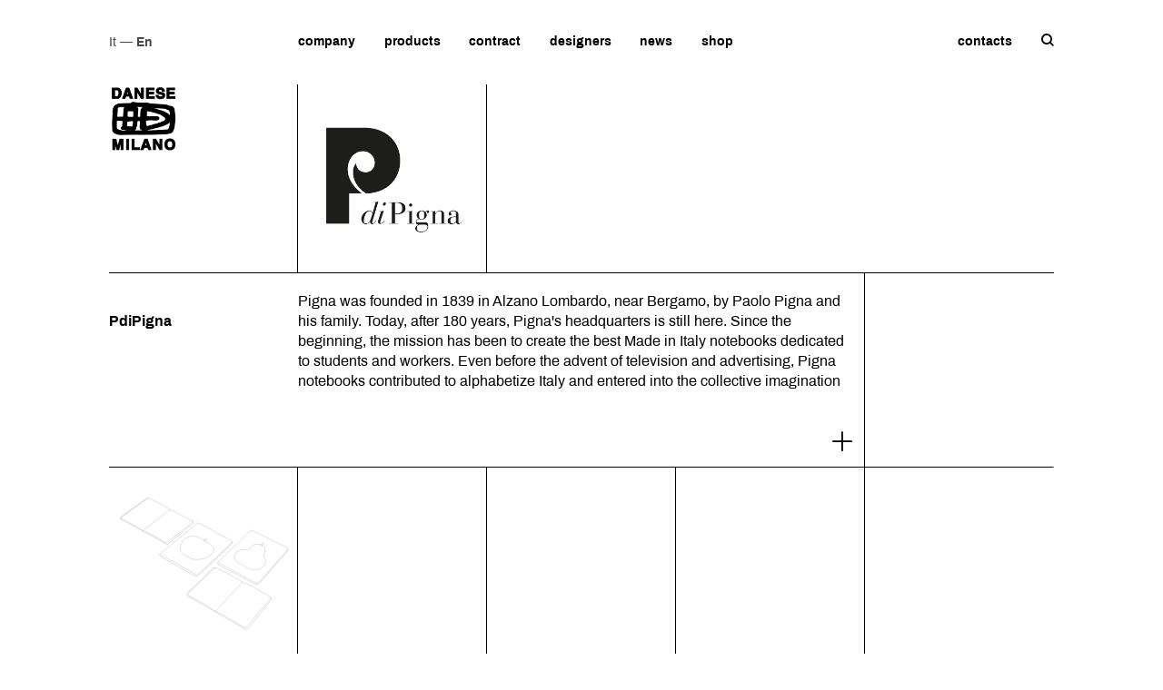

--- FILE ---
content_type: text/html;charset=UTF-8
request_url: https://www.danesemilano.com/en/designerDetails?idDesigner=27
body_size: 8886
content:
<!DOCTYPE html>
<html lang="en">
    <head>
        <meta charset="UTF-8"> 
		

	<meta name="facebook-domain-verification" content="t6pkk3rtnojobgee1ta5nn2reiexbp" />

    <meta name="creator" content="Studio Ghezzi - Ingegneria del Web - Milano, https://studio.ghezzi.net/">

<!-- Google tag (gtag.js) -->
<script async src="https://www.googletagmanager.com/gtag/js?id=G-VKM3CMW1PJ"></script>
<script>
  window.dataLayer = window.dataLayer || [];
  function gtag(){dataLayer.push(arguments);}
  gtag('js', new Date());
  gtag('config', 'G-VKM3CMW1PJ');
</script>

	
	<meta http-equiv="X-UA-Compatible" content="IE=edge">
	<meta name="viewport" content="width=device-width, initial-scale=1.0,maximum-scale=1">
    <link rel="stylesheet" type="text/css" href="/static/bootstrap-3.3.7/css/bootstrap.min.css"/>
    <link rel="stylesheet" type="text/css" href="/res-0236/css/bootstrap-grid.min.css" />
 
    <link rel="stylesheet" type="text/css" href="/res-0236/css/yada.min.css" />
    
 
    <link rel="stylesheet" type="text/css" href="/res-0236/css/custom-style.min.css" />
    <link rel="stylesheet" type="text/css" href="/res-0236/css/site.min.css" />
    <link rel="stylesheet" type="text/css" href="/res-0236/fonts/danese-icons.css" />
    <link rel="shortcut icon" href="/res-0236/favicon/favicon.ico">
    <script src="/static/jquery-3.6.3.min.js"></script>
    <script src="/static/bootstrap-3.3.7/js/bootstrap.min.js"></script>
    <title>Danese</title>
    <link rel="stylesheet" href="https://use.fontawesome.com/releases/v5.7.1/css/all.css" integrity="sha384-fnmOCqbTlWIlj8LyTjo7mOUStjsKC4pOpQbqyi7RrhN7udi9RwhKkMHpvLbHG9Sr" crossorigin="anonymous">    
    <!-- <link rel="stylesheet" type="text/css" th:href="@{/static/font-awesome-4.7.0/css/font-awesome.min.css}" /> -->
    <!--  <link href="https://fonts.googleapis.com/css?family=Archivo:400,500,700" rel="stylesheet">
	 -->

      

    </head>
    <body class="designerDetails">
        




<div id="dncCookieBanner" class="modal" tabindex="-1"  data-backdrop="static">
  <div class="modal-dialog modal-lg modal-dialog-centered modal-xl">
    <div class="modal-content dark">
      <div class="modal-header">
        <h5 class="modal-title">USE OF COOKIES</h5>
        <button id="cookieCloseIcon" class="home-newsletter__close icon-ics-light" data-dismiss="modal" aria-label="Close"><i class="yadaIcon yadaIcon-close"></i></button>
      </div>
      <div class="modal-body">
        <p>We use cookies that are strictly necessary for the operation of our site. Setting third-party analytics and targeting cookies, to help us improve your experience on our site and collect useful information about you, is optional. We will not set these cookies unless you enable them. Use of this banner cookie will set a cookie on your device to allow us to remember your cookie usage preferences. 
<br><br>For more detailed information about the cookies we use, you can refer to our <a href="/en/privacy-policy#Cookie-policy-profiling-Introduction">Cookie Policy</a>.</p>
        
		<div class="cookie-radio">
			<div class="radio2">
				<input type="checkbox" name="necessary" checked disabled >
				<span></span>
			</div>
			<p>Strictly necessary & Technical cookies</p>
		</div>
		<p class="contacts-text">Strictly necessary cookies enable the core functionality of our website. You can disable them by changing your browser settings, but this may affect the proper functioning of the website.</p>

		<div class="cookie-radio">
			<div class="radio2">
				<input type="checkbox" name="targeting" >
				<span></span>
			</div>
			<p>Targeting cookies</p>
		</div>
		<p class="contacts-text">We would like to set third-party targeting cookies to enable you to receive more targeted advertising by collecting and analyzing information about your interests.</p>

		<div class="buttonBar">
			<button id="cookieAcceptAll" type="button" class="btn2">
				<span>Accept all</span>
			</button>
			<button id="cookieSaveAndClose" type="button" class="btn2">
				<span>Save and close</span>
			</button>
		</div>        
        
      </div>
    </div>
  </div>
</div>

<script id="cookieScript">

/**
 * Dynamically loads scripts when tracking cookies have been accepted
*/
var gtagConfigured = false;
const notOptionalConfig = {
	// Docs: https://developers.google.com/tag-platform/devguides/privacy#privacy_and_consent_parameters
	'allow_google_signals': false,		// events sent from the tag will not be used for ads personalization and demographics and interests reports
	'allow_ad_personalization_signals': false,	// events sent from the tag will not be used for ads personalization, but they can still be used for demographics and interests reporting
	'restricted_data_processing': true,	// Google will limit how it uses the events sent from the tag
	'anonymize_ip': true,				// anonymize IP addresses for all events
	'ads_data_redaction': true
}
const optionalConfig = {
	'allow_google_signals': true,
	'allow_ad_personalization_signals': true,
	'restricted_data_processing': false,
	'anonymize_ip': false,
	'ads_data_redaction': false
}
const notOptionalConsent = {
	// Docs: https://developers.google.com/tag-platform/devguides/privacy#consent_mode
	'ad_storage': 'denied'
	// 'analytics_storage': 'denied'
}
const optionalConsent = {
	'ad_storage': 'granted'
	// 'analytics_storage': 'granted'
}

optionalCookiesAccepted = function(optional) {
	if (!optional) {
		//
		// No marketing features
		//
		if (window.yada) {
			yada.deleteCookie("_gat_gtag_UA_110934120_2", ".danesemilano.com");
 			yada.deleteCookie("_gid", ".danesemilano.com");
			yada.deleteCookie("_ga", ".danesemilano.com");
		}
		if (!gtagConfigured) {
			gtag('consent', 'default', notOptionalConsent);
			gtag('config', 'UA-110934120-2', notOptionalConfig);
			gtagConfigured = true;
			console.log("No marketing configured")
		} else {
			gtag('consent', 'update', notOptionalConsent);
			gtag('set', notOptionalConfig);
			console.log("No marketing set")
		}
	} else {
		//
		// All features
		//
		if (!gtagConfigured) {
			gtag('config', 'UA-110934120-2');
			gtagConfigured = true;
			console.log("Marketing configured")
		} else {
			gtag('consent', 'update', optionalConsent);
			gtag('set', optionalConfig);
			console.log("Marketing set")
		}
	}
	
}
 
const cookieName="dnccookiechoice";
const cookieValNecessary = "necessary";
const cookieValOptional = "optional";

// Settings based on previous choice
const optionalAccepted = document.cookie.indexOf(cookieName+"="+cookieValOptional)>=0;
optionalCookiesAccepted(optionalAccepted);

</script>

<script>

	$( document ).ready(function() {
		const cookieBannerHide = yada.hasPathVariable(location.href, "privacy-policy");
		var currentCookieValue = yada.getCookie(cookieName);
		const cookieDurationDays = 365;
		
		$('#dncCookieBanner').one('show.bs.modal', function (event) {
			$("#dncCookieBanner .modal-header button").click(function(){
				// Close the modal with the X icon: keep the current choice if any, or set "necessary"
				currentCookieValue = yada.getCookie(cookieName);
				const valueWhenClosing = currentCookieValue==""?cookieValNecessary:currentCookieValue;
				yada.setCookie(cookieName, valueWhenClosing, cookieDurationDays);
			});
			
			$("#cookieAcceptAll").click(function(){
				yada.setCookie(cookieName, cookieValOptional, cookieDurationDays);
				$("#dncCookieBanner").modal("hide");
				optionalCookiesAccepted(true);
			});
			
			$("#cookieSaveAndClose, #cookieCloseIcon").click(function(){
				const optional = $("#dncCookieBanner input[name=targeting]").prop("checked")
				const valueWhenClosing = optional?cookieValOptional:cookieValNecessary;
				yada.setCookie(cookieName, valueWhenClosing, cookieDurationDays);
				$("#dncCookieBanner").modal("hide");
				optionalCookiesAccepted(optional);
			});
		});
		
		//$("#dncCookieBanner input[name=targeting]").change(function(){
		//	$("#cookieSaveAndClose").click();
		//});
		
		$('#dncCookieBanner').on('show.bs.modal', function (event) {
			currentCookieValue = yada.getCookie(cookieName);
			$("#dncCookieBanner input[name=targeting]").prop("checked", currentCookieValue==cookieValOptional);
		});
		
		if (currentCookieValue=="" && !cookieBannerHide) {
			// No cookie has been set: show the modal
			$("#dncCookieBanner").modal("show");
		}
		
	});
	
</script>





<nav class="page-containar desktop-menu designers-title hidden-xs navHiddenSM">
            <div class="container-fluid">
                <div class="">
                    <div id="languageMenu" class="col-lg-2ths col-md-2ths col-sm-2ths no-padding-left">  
                        <div class="language-dropdown-content language" data-id="4">
                        	<span class="language-item" data-lang='it'>It</span>
                        	&mdash;
                        	<span class="language-item selected-language"  data-lang='en'>En</span>
                        </div>
                    </div>
                    <div class="col-lg-6ths col-md-6ths col-sm-6ths">  
                        <div class="collapse navbar-collapse js-navbar-collapse center-block " id="myNavbar">
                            <ul class="nav navbar-nav center-menu">
                                <li class="mega-dropdown">
                                    <a class="hidden-md hidden-noHover" href="#">company</a>
                                    <a class="visible-md visible-noHover dropdown-toggle" data-toggle="dropdown" aria-haspopup="true" aria-expanded="false" href="#">company</a>
                                    <ul class="dropdown dropdown-menu mega-dropdown-menu mega-dropdown-menu-company contract-box col-lg-6 col-md-8 manifestoLinkPage">
                                        <li class="no-padding-left no-padding-right">
                                            <a href="/en/manifesto" class="manifestoLinkPage">manifesto</a>
                                        </li>
                                        <li class=" no-padding-left no-padding-right">
                                            <a href="/en/history">history</a>
                                        </li>
                                    </ul>
                                </li>
                                
                                
                                <li class="mega-dropdown">
                                    <a class="hidden-md hidden-noHover" href="#">products</a>
                                    <a class="visible-md visible-noHover dropdown-toggle" data-toggle="dropdown" aria-haspopup="true" aria-expanded="false" href="#">products</a>
                                    <ul class="dropdown dropdown-menu mega-dropdown-menu mega-dropdown-menu-products col-lg-6 col-md-7">
                                        <li class="col-sm-12 no-padding-left no-padding-right">
                                            <ul>
                                                <li class="topItem col-sm-4 no-padding-left no-padding-right"><a href="/en/productsAll">all</a></li>
                                           		<li class="topItem col-sm-4 no-padding-left no-padding-right">
                                           			<a href="/en/products/246" 
                                           			style="text-transform: lowercase;">Novelties</a>
                                           		</li>
                                            </ul>
                                        </li>
                                        
                                        
	                                        <li class="col-sm-4 no-padding-left no-padding-right" data-test="size=17, catcols=3, gruppo=0">
	                                            <ul data-test="catrows=6.0">
	                                                
	                                                	
		                                               		<li data-test="rowindex=0">
		                                               			<a href="/en/products/21" 
		                                               			style="text-transform: lowercase;">Art Editions</a>
		                                               		</li>
	                                                	
	                                                
	                                                	
		                                               		<li data-test="rowindex=1">
		                                               			<a href="/en/products/11" 
		                                               			style="text-transform: lowercase;">Ashtrays</a>
		                                               		</li>
	                                                	
	                                                
	                                                	
		                                               		<li data-test="rowindex=2">
		                                               			<a href="/en/products/224" 
		                                               			style="text-transform: lowercase;">Body accessories</a>
		                                               		</li>
	                                                	
	                                                
	                                                	
		                                               		<li data-test="rowindex=3">
		                                               			<a href="/en/products/17" 
		                                               			style="text-transform: lowercase;">Bookcases etc.</a>
		                                               		</li>
	                                                	
	                                                
	                                                	
		                                               		<li data-test="rowindex=4">
		                                               			<a href="/en/products/10" 
		                                               			style="text-transform: lowercase;">Calendars</a>
		                                               		</li>
	                                                	
	                                                
	                                                	
		                                               		<li data-test="rowindex=5">
		                                               			<a href="/en/products/14" 
		                                               			style="text-transform: lowercase;">Coat and Umbrella Stands</a>
		                                               		</li>
	                                                	
	                                                
	                                            </ul>
	                                        </li>
	                                        <li class="col-sm-4 no-padding-left no-padding-right" data-test="size=17, catcols=3, gruppo=1">
	                                            <ul data-test="catrows=6.0">
	                                                
	                                                	
		                                               		<li data-test="rowindex=0">
		                                               			<a href="/en/products/9" 
		                                               			style="text-transform: lowercase;">Desk Accessories</a>
		                                               		</li>
	                                                	
	                                                
	                                                	
		                                               		<li data-test="rowindex=1">
		                                               			<a href="/en/products/12" 
		                                               			style="text-transform: lowercase;">Frames</a>
		                                               		</li>
	                                                	
	                                                
	                                                	
		                                               		<li data-test="rowindex=2">
		                                               			<a href="/en/products/18" 
		                                               			style="text-transform: lowercase;">Furniture</a>
		                                               		</li>
	                                                	
	                                                
	                                                	
		                                               		<li data-test="rowindex=3">
		                                               			<a href="/en/products/15" 
		                                               			style="text-transform: lowercase;">Home Garden</a>
		                                               		</li>
	                                                	
	                                                
	                                                	
		                                               		<li data-test="rowindex=4">
		                                               			<a href="/en/products/19" 
		                                               			style="text-transform: lowercase;">Light</a>
		                                               		</li>
	                                                	
	                                                
	                                                	
		                                               		
	                                                	
	                                                
	                                            </ul>
	                                        </li>
	                                        <li class="col-sm-4 no-padding-left no-padding-right" data-test="size=17, catcols=3, gruppo=2">
	                                            <ul data-test="catrows=6.0">
	                                                
	                                                	
		                                               		<li data-test="rowindex=0">
		                                               			<a href="/en/products/20" 
		                                               			style="text-transform: lowercase;">Puzzles</a>
		                                               		</li>
	                                                	
	                                                
	                                                	
		                                               		<li data-test="rowindex=1">
		                                               			<a href="/en/products/16" 
		                                               			style="text-transform: lowercase;">Storage</a>
		                                               		</li>
	                                                	
	                                                
	                                                	
		                                               		<li data-test="rowindex=2">
		                                               			<a href="/en/products/8" 
		                                               			style="text-transform: lowercase;">Table Accessories</a>
		                                               		</li>
	                                                	
	                                                
	                                                	
		                                               		<li data-test="rowindex=3">
		                                               			<a href="/en/products/13" 
		                                               			style="text-transform: lowercase;">Wastepaper Basket</a>
		                                               		</li>
	                                                	
	                                                
	                                                	
		                                               		<li data-test="rowindex=4">
		                                               			<a href="/en/products/233" 
		                                               			style="text-transform: lowercase;">Watches</a>
		                                               		</li>
	                                                	
	                                                
	                                                	
	                                                
	                                            </ul>
	                                        </li> 
                                        
                                        <li class="col-sm-12 no-padding-left no-padding-right">
                                            <ul>
                                                <li class=""><a style="margin-top: 20px;" href="/en/downloadArea" >download area</a></li>
                                            </ul>
                                        </li>
                                       
                                    </ul>
                                </li>
                                
                                <li>
                                	<a class="hidden-md hidden-noHover" href="#">contract</a>
                                	<a class="visible-md visible-noHover dropdown-toggle" data-toggle="dropdown" aria-haspopup="true" aria-expanded="false" href="#">contract</a>
                                    <ul class="dropdown dropdown-menu mega-dropdown-menu mega-dropdown-menu-contract contract-box col-lg-6 col-md-8">
                                    	
                                        <li class=" no-padding-left no-padding-right contractMargin">
                                           <a href="/en/contract/28" style="text-transform: lowercase;">Corporate Gifts </a>
                                        </li>
                                        
                                        <li class=" no-padding-left no-padding-right contractMargin">
                                           <a href="/en/contract/26" style="text-transform: lowercase;">Hospitality</a>
                                        </li>
                                        
                                        <li class=" no-padding-left no-padding-right contractMargin">
                                           <a href="/en/contract/25" style="text-transform: lowercase;">Office</a>
                                        </li>
                                        
                                        <li class=" no-padding-left no-padding-right contractMargin">
                                           <a href="/en/contract/27" style="text-transform: lowercase;">Outdoor</a>
                                        </li>
                                        
                                        <li class=" no-padding-left no-padding-right contractMargin">
                                           <a href="/en/contract/24" style="text-transform: lowercase;">Residential   </a>
                                        </li>
                                        
                                    </ul>
                                </li>
                                <li><a href="/en/designers">designers</a></li>
                                <li><a href="/en/news">news</a></li>
                                <li><a href="https://onlinestore.danesemilano.com/" target="_blank">shop</a></li>
                            </ul>
                        </div>    
                    </div>    
                    <div class="col-lg-2ths col-md-2ths col-sm-2ths no-padding-left no-padding-right">  
                        <div class="collapse navbar-collapse js-navbar-collapse center-block" id="myNavbar">
                            <ul class="nav navbar-nav navbar-right">
                                <li><a href="/en/contacts">contacts</a></li>
                                <!--<li class="hidden-lg hidden-xs"><a href="contact.html"><span class="icon-contact"></span></a></li>-->      
                                <li class="search-content"><a class="search-content-block noLoader" style="padding-right: 0px;" href="javascript:void(0);"><span class="icon-lens"></span></a>
                                    <div class="search-box col-lg-12 col-md-12 col-sm-12">
                                       <div class="search-content-box">
                                            <input id="searchField" type="text" class="input-box" placeholder="search...">
                                            <a id="searchButton" class="" href="/en/search">
                                                <span class="icon-lens"></span>
                                            </a>
                                            <a class="close-search" href="#">
                                                <span class="icon-x"></span>
                                            </a>
                                        </div>
                                    </div>
                                </li>
                                <!-- <li><a href="https://onlinestore.danesemilano.com/" target="_blank"><span class="icon-cart"></span></a></li> -->
                            </ul>
                        </div>
                    </div>
                </div>
            </div>
        </nav>
        
         
        
        <div class="page-containar logo-containar center-block designers-title hidden-lg hidden-md hidden-sm visible-xs">
            <a href="/en/">
                <img class="danese-logo" alt="Danese Milano" src="/res-0236/images/logo.png"/> 
            </a>
        </div>
       
        <div class="page-containar hidden-lg hidden-md hidden-sm visible-xs">
            <div class="container-fluid col-xs-12 mobile-menu-box" >
                <a class="mobile-menu noLoader" onclick="mobileDropdown()" href="javascript:void(0);">
                    <div class="menubar-line" ></div><div><span id="mobileMenu" class=" menubar-close">menu</span></div></a>
                <div id="mobile-dropdown" class="dropdown-content">
                    <div class="col-xs-12">
                        <div class="">
                            <div class="col-xs-5ths "> 
                                <ul class="mobile-nav ">
                                    <li class="">
                                        <a class="mobile-nav-list noLoader" data-value="company"  href="javascript:void(0);">company</a>
                                    </li>
                                </ul>
                            </div>
                            <div class="col-xs-5ths "> 
                                <ul class="mobile-nav ">
                                    <li class="">
                                        <a class="mobile-nav-list"  href="/en/designers">designers</a>
                                    </li>
                                </ul>
                            </div>
                            <div class="col-xs-10ths "> 
                                 <ul class="mobile-nav-sub-menu" data-id="company">
                                    <li class="col-xs-10ths mobile-nav-sub-list " >
                                        <a class="mobile-nav-list" href="/en/manifesto">manifesto</a>
                                    </li>
                                    <li class="col-xs-10ths mobile-nav-sub-list">
                                        <a class="mobile-nav-list" href="/en/history">history</a>
                                    </li>
                                </ul>
                            </div>
                        </div>
                        <div class="">
                            <div class="col-xs-5ths "> 
                                <ul class="mobile-nav ">
                                    <li class="">
                                        <a class="mobile-nav-list" href="/en/productsAllMobile">products</a>
                                    </li>
                                </ul>
                            </div>
                            <div class="col-xs-5ths "> 
                                <ul class="mobile-nav ">
                                    <li class="">
                                        <a class="mobile-nav-list" href="/en/news">news</a>
                                    </li>
                                </ul>
                            </div>
                        </div>
                         <div class="">
                            <div class="col-xs-5ths "> 
                                <ul class="mobile-nav ">
                                    <li class="">
                                        <a class="mobile-nav-list noLoader" data-value="contract" href="javascript:void(0);">contract</a>
                                    </li>
                                </ul>
                            </div>
                            <div class="col-xs-5ths "> 
                                <ul class="mobile-nav ">
                                    <li class="">
                                        <a class="mobile-nav-list" href="/en/contacts">contacts</a>
                                    </li>
                                </ul>
                            </div>
                            <div class="col-xs-10ths "> 
                                 <ul class="mobile-nav-sub-menu" data-id="contract">
                                 
                                    <li class="col-xs-10ths mobile-nav-sub-list " >
                                        <a class="mobile-nav-list" href="/en/contract/28" style="text-transform: lowercase;">Corporate Gifts </a>
                                    </li>
                                
                                    <li class="col-xs-10ths mobile-nav-sub-list " >
                                        <a class="mobile-nav-list" href="/en/contract/26" style="text-transform: lowercase;">Hospitality</a>
                                    </li>
                                
                                    <li class="col-xs-10ths mobile-nav-sub-list " >
                                        <a class="mobile-nav-list" href="/en/contract/25" style="text-transform: lowercase;">Office</a>
                                    </li>
                                
                                    <li class="col-xs-10ths mobile-nav-sub-list " >
                                        <a class="mobile-nav-list" href="/en/contract/27" style="text-transform: lowercase;">Outdoor</a>
                                    </li>
                                
                                    <li class="col-xs-10ths mobile-nav-sub-list " >
                                        <a class="mobile-nav-list" href="/en/contract/24" style="text-transform: lowercase;">Residential   </a>
                                    </li>
                                
                                </ul>
                            </div>
                            <div class="col-xs-10ths"> 
                                <ul class="mobile-nav ">
                                    <li class="">
                           				<a href="https://onlinestore.danesemilano.com/" target="_blank">shop</a>
                           			</li>
                               	</ul>
                            </div>
                        </div>

                    </div>
                    <div class="col-xs-12">
                        <hr>
                    </div>
                    <div class="col-xs-12">
                        <div class="col-xs-5ths">
                            <div class="mobile-nav language-block" data-id="3">
                            	<span class="language-item" data-lang='it'>It</span> 
                            		&mdash;
                            	<span class="language-item selected-language" data-lang='en'>En</span></div>
	           <!-- <div class="language-dropdown" data-id="3">
	                                           <ul class="sub-menu">
	                                               <li data-value="It-En"></li>
	                                               <li data-value="Español">Español</li>
	                                           </ul>
	                                       </div>-->
                        </div>
                        <div class="col-xs-5ths">
                            <nav class="topmenu">
                                <ul>
                                    <li><a class="mobile-nav-list noLoader" id="searchMob" data-value="searchMob" href="javascript:void(0);"><span class="icon-lens"></span></a> </li>
                                    <!-- <li><a href="https://onlinestore.danesemilano.com/" target="_blank"><span class="icon-cart"></span></a> </li> -->
                                </ul>
                            </nav>
                        </div>
                        
                        
                     <div class="searchContent col-xs-12ths "> 
                        <div class="mobile-nav-sub-menu" data-id="searchMob">
                            <div class="search-content-box" style="width: 100%; margin: 0px; padding: 17px 0 10px 0;">
                               <input id="searchFieldMob" type="text" class="input-box" placeholder="search...">
                               <a id="searchButtonMob" class="" href="/en/search">
                                   <span class="icon-lens"></span>
                               </a>
                               <a class="close-searchMob noLoader" href="javascript:void(0);">
                                   <span class="icon-x"></span>
                               </a>
                       		</div>
                        </div>
                    </div>
                    </div>
                    <div class="col-xs-12">
                        <hr>
                    </div>
                    <div class="col-xs-12">
                        <div class="col-xs-5ths">
                            <ul class="mobile-nav ">
                                <li>
                                    <a class="mobile-nav-list"  href="/en/newsletter">NEWSLETTER</a>
                                </li>
                            </ul>
                        </div>
                        <div class="col-xs-5ths">
                            <ul class="mobile-nav ">
                                <li>
                                    <a class="mobile-nav-list" href="/en/downloadArea">DOWNLOAD AREA</a>
                                </li>
                            </ul>
                        </div>
                    </div>
                    <div class="col-xs-12">
                        <hr>
                    </div>
                    <div class="col-xs-12">
                        <nav class="topmenu">
                            <ul class="social-menu">
                                <li><a href="https://www.facebook.com/danesemilano/"><span class="icon-facebook"></span></a> </li>
                                <li><a href="https://www.instagram.com/danese.milano/"><span class="icon-instagram"></span></a> </li>
                                <li><a href="https://www.linkedin.com/company/65831984/admin"><span class="icon-linkedin"></span></a> </li>
                            </ul>
                        </nav>
                    </div>
                </div>

            </div>
        </div>

        
        <div class="page-containar">
            <div class="container-fluid" >
                <div class=" product-box">
                    <div class="d-flex">
                        <div class="col-lg-2ths col-md-2ths col-sm-2ths col-xs-10ths designer-detail-block top hidden-xs elementHiddenSM">
                            <a class="" href="/en/">
                                <img class="danese-logo" alt="Danese Milano" src="/res-0236/images/logo.png"/> 
                            </a>
                        </div>
                        <div class="col-lg-2ths col-md-2ths col-sm-2ths col-xs-10ths designer-detail-block top hidden-xs elementHiddenSM">
                            <!--<div class="middle">-->
                            <!-- src="https://dummyimage.com/292x292/000/fff&amp;text=Pro3"  -->
                            <img src="/contents/images/designers/p_di_pigna_thumb_logo_pigna_768_1967_768.jpg" class="img-responsive" alt="Danese Milano">
                            <!--</div>-->
                        </div>
                    </div>


                    <div class="d-flex custom-border-class">
                        <div class="col-lg-2ths col-md-2ths col-sm-2ths col-xs-10ths news-block designers-title last">

                            <a class="main-designer-name"><br class="hidden-xs elementHiddenSM">PdiPigna</a>

                        </div>
                        <div class="col-lg-2ths col-md-2ths col-sm-2ths col-xs-10ths news-block hidden-lg hidden-md hidden-sm elementVisibleSM">
                            <div class="middle">
                            <!--  src="https://dummyimage.com/292x292/000/fff&amp;text=Pro3"  -->
                                <img src="/contents/images/designers/p_di_pigna_thumb_logo_pigna_768_1967_768.jpg" class="img-responsive" alt="Danese Milano">
                            </div>
                        </div>
                        <div class="col-lg-6ths col-md-6ths col-sm-6ths col-xs-10ths news-block ">
                            <div class="news-description-content designers-content">
                                <div class="manifesto-description"> 
                                	<p>Pigna was founded in 1839 in Alzano Lombardo, near Bergamo, by Paolo Pigna and his family. Today, after 180 years, Pigna&#39;s headquarters is still here. Since the beginning, the mission has been to create the best Made in Italy notebooks dedicated to students and workers. Even before the advent of television and advertising, Pigna notebooks contributed to alphabetize Italy and entered into the collective imagination of Italians, thanks to the graphics and design of their covers. Since the 1950s Pigna has expanded its product range to include pencil cases, diaries and today backpacks and colours for children. Today Pigna is a leading brand in stationery Made in Italy with the vision of motivating people, from children to adults, to rediscover, express and tell their uniqueness. Every day.
PdiPigna is a brand that feeds on timeless and contemporary beauty: the values of Made in Italy that have made Italian design great in the world.</p>
                                </div>
								
                            </div> 
                            <span class="expand-news expand-news-one icon-plus"></span>
                            <span class="collapse-news collapse-news-one icon-minus d-none"></span>
                        </div>
                        <div class="col-lg-2ths col-md-2ths col-sm-2ths col-xs-10ths news-block hidden-xs last">

                        </div>
                    </div>  

                    <div class="custom-border-class">
                    	
                        <div class="col-lg-2ths col-md-2ths col-sm-2ths col-xs-5ths product-block ">
                            <a href="/en/productDetails?idProduct=173">
                            <div class="middle">
                            	<!-- src="https://dummyimage.com/292x292/000/fff&text=Pro3" -->
                                <img src="/contents/images/products/taccuini_p_dipigna_wireframe_pdipigna_01_01_1970.svg"   class="img-responsive" alt="Danese Milano" />
                            </div>
                            <div class="product-info">
                                <div class="product-content">
                                    <span class="product-name" >Taccuini</span><br>
                                    <span class="designer-name bottom-content">
	                                    
	                                    		PdiPigna
	                                    	
                                    	
                                    </span>
                                    
                                    	<span class="product-function">Desk Set</span>
                                	
                                </div>

                            </div>
                            </a>
                        </div>
                        	
	                        	<div class="col-lg-2ths col-md-2ths col-sm-2ths col-xs-5ths  product-block hidden-xs elementHiddenSM"></div>
			              	
	                        	<div class="col-lg-2ths col-md-2ths col-sm-2ths col-xs-5ths  product-block hidden-xs elementHiddenSM"></div>
			              	
	                        	<div class="col-lg-2ths col-md-2ths col-sm-2ths col-xs-5ths  product-block hidden-xs elementHiddenSM"></div>
			              	
	                        	<div class="col-lg-2ths col-md-2ths col-sm-2ths col-xs-5ths  product-block hidden-xs elementHiddenSM last"></div>
			              	
		                    
		                    	
		                        	<div class="col-lg-2ths col-md-2ths col-sm-2ths col-xs-5ths  product-block visible-xs-block elementVisibleSM noTopBorder last"></div>
		                        
		                        
		                        
		                    	
		                    
			              		
                        
                            <!-- <th:block th:if="${iter.last}" th:each="riquadroVuoto,iterator : ${riquadriVuoti}">
			                          <div class="col-lg-2ths col-md-2ths col-sm-2ths col-xs-5ths  product-block hidden-xs " th:classappend="${iterator.last?'last':''}"></div>
		                    </th:block> -->

                        
                    </div>

                </div>
            </div>
        </div>     
        <div class="page-containar">
            <div class="container-fluid" >
                <div class="row product-content center-block">
<!--                    <a class="icon-big hidden-md hidden-sm hidden-xs" href="#">
                       <span class="rotate-span-left">
                            <span class="icon-forward"></span>
                        </span>
                    </a> -->
                    <a class="icon-big manifesto-footer-icon" href="/en/designers">
                        <span class="icon-forward"></span>
                    </a>
                    <br>
                    <span>all designers</span>
                </div>
            </div>
        </div> 
        
        
	<footer class="page-containar home-footer hidden-xs elementHiddenSM">
           <hr>
            <div class="col-lg-12 col-md-12 col-sm-12 col-xs-12 container-fluid hidden-xs elementHiddenSM">
               <div class="col-lg-5 col-md-5 col-sm-12 no-padding-left footer-left-block">
                    <a class="footer-span-left" href="/en/newsletter">NEWSLETTER </a>
                    <a class="footer-span-left footer-left-menu " href="/en/privacy-policy">PRIVACY POLICY </a>
                </div>
                <div class="col-lg-2 col-md-2 col-sm-12 footer-span-center ">
                    <a class="download" href="/en/downloadArea">DOWNLOAD</a>
                </div>
                <div class="col-lg-5 col-md-5 col-sm-12  pull-right no-padding-right">
                    
                    <div class="pull-right footer-span-right">
                        <a class="social-text" href="https://www.facebook.com/danesemilano/" target="_blank">FACEBOOK</a>
                        <a class="social-text" href="https://www.instagram.com/danese.milano/" target="_blank">INSTAGRAM</a>
                        <a class="social-text" href="https://www.linkedin.com/company/65831984/admin" target="_blank">LINKEDIN</a>
                    </div>
                </div>
            </div>
        </footer>
        
 		<div class="copyright-vertical-text footer-box hidden-xs elementHiddenSM">
            <div class="container-fluid">
                <span class="">Danese Milano is a division of <br class="hidden-lg hidden-md hidden-sm visible-xs"> 
                &copy; <span>2026</span> 
                <strong>Artemide S.p.A</strong> - TVA (IT)00846890150</span>
            </div>
        </div>
        <div class="page-containar footer-box home-footer hidden-sm visible-xs elementVisibleSM">
            <div class="container-fluid">
                <span class="copyright-horizontal-text">Danese Milano is a division of <br class="hidden-lg hidden-md hidden-sm visible-xs elementVisibleSM"> 
                &copy; <span>2026</span>
                <strong>Artemide S.p.A</strong> - TVA (IT)00846890150</span>
            </div>
        </div>

	<div id="yada-confirm"><div class="modal B3 fade" tabindex="-1" role="dialog" aria-hidden="true">
	    <div class="modal-dialog" id="yada-confirm">
	        <div class="modal-content">
		      <div class="modal-header">
		      	<span class="confirm-title"></span>
		        <button type="button" class="close" data-dismiss="modal" aria-hidden="true"><i class="yadaIcon yadaIcon-close"></i></button>
		      </div>
	            <div class="modal-body">
	                <p>Please confirm</p>
	            </div>
	            <div class="modal-footer">
	                <button type="button" class="btn btn-danger okButton" data-dismiss="modal">Ok</button>
	                <button type="button" class="btn btn-default cancelButton" data-dismiss="modal">Abort</button>
	            </div>
	        </div>
	        
      		
	        
	    </div>
	</div></div>
		
	<script src="/res-0236/js/all.min.js"></script>
	
    

	
	<div id="ajaxModal" class="modal " tabindex="-1" role="dialog" aria-labelledby="ajaxModalTitle" aria-hidden="true"></div>

	
	<div class="modal fade" id="yada-notification" role="dialog">
    	<div class="modal-dialog yadaNotify">
	
	
    

	
    <div class="modal-content">
      <div class="modal-header">
        <button type="button" class="close" data-dismiss="modal" aria-label="Close">
        	<i aria-hidden="true" class="yadaIcon yadaIcon-close"></i>
        </button>
        <h4 class="modal-title">
        	<i class="yadaIcon yadaIcon-warning null"></i>
	        <span></span>
        </h4>
      </div>
      <div class="modal-body">
        <p></p>
      </div>
      <div class="modal-footer">
	        <button type="button" class="btn btn-default" data-dismiss="modal">Close</button>
      </div>
    </div>
    
    

	  
	  
	  
  	 
  </div>
	</div>
	
	<script type="text/javascript">
		// Devo resettare le icone ad ogni chiusura per riusarlo via js
		// TODO spostare in modalNotify.html?
		$('#yada-notification').on('hidden.bs.modal', function (e) {
			$('#yada-notification .glyphicon').addClass("hidden");
		});
	</script>

	<script type="text/javascript">
		//<![CDATA[
			yada.devMode = false;
			yada.baseUrl = "\/en\/";
			yada.resourceDir = "res-0236";
	
			yada.messages.connectionError.title = "Connection Error";
			yada.messages.connectionError.message = "Your browser failed to connect to our server: please try again later";
			yada.messages.serverError.title = "Connection Error";
			yada.messages.serverError.message = "Your browser failed to connect to our server: please try again later";
			
			$('#linkLogin').click(function(e) {
				e.preventDefault();
				var handler = function() { window.location.href="\/en\/cms\/products"};
				yada.openLoginModalAjax("\/en\/ajaxLoginForm", handler, "Login Error", "An unknown error occurred, please try again or contact our support team.");
			});
				
			$('a').not('.noLoader').not('.yadaNoLoader').not('.prev-scroll-content').not('.next-scroll-content').not('[href="#"]').not('[target=_blank]').not('[data-toggle="collapse"]').click(yada.loaderOn);
			
			
				
		//]]>
	</script>
	
	<div class="loader"></div>
	<div class="loader loaderSpinner"></div>
	

        
        <script type="text/javascript">

            $(document).ready(function () {
                 $('.expand-news').on('click', function (e) {
                    $(this).addClass('d-none');
                    $(this).siblings('.collapse-news').removeClass('d-none');
                    // var viewSize = window.matchMedia("(max-width: 865px)");
                    //if (!viewSize.matches) 
                    //    $(this).parent('.news-description-content').addClass('news-description-show-more');
                    //else
                    $(this).siblings('.news-description-content').addClass('news-description-show-more');
                });

                $('.collapse-news').on('click', function (e) {
                    $(this).addClass('d-none');
                    $(this).siblings('.expand-news').removeClass('d-none');
                    // var viewSize = window.matchMedia("(max-width: 865px)");
                    // if (!viewSize.matches) 
                    //     $(this).parent('.news-description-content').removeClass('news-description-show-more');
                    // else
                    $(this).siblings('.news-description-content').removeClass('news-description-show-more');
                });

                setClass();
                window.setTimeout(productBox, 1000);
            });
            $(window).resize(function () {
                setClass();
                productBox();
              
            });
            function setClass() {
                if ($(window).width() > 866) {
                    if (!$('.product-box').children('.col-lg-12').hasClass('d-flex')) {
                        $('.product-box').children('.col-lg-12').addClass('d-flex');
                    }
                } else {
                    $('.product-box').children('.col-lg-12').removeClass('d-flex');
                }
                
                var mainContentHeight = $(".designers-content").outerHeight();
                var offset = 0; // Variare offset se si vuole far apparire prima/dopo il segno +
                var manifestoDescriptionHeight = $(".manifesto-description").outerHeight()+offset;
                if(mainContentHeight >= manifestoDescriptionHeight)
                {
                    $('.expand-news').removeClass("visible-xs");
                    $('.expand-news').addClass("hidden-lg hidden-md hidden-xs hidden-sm");
                }
            }

            productBox();
            function productBox()
            {
                var productBoxSize = $('.product-box').width();
                var viewSize = window.matchMedia("(max-width: 865px)");
                if (viewSize.matches) {
                    productBoxSize = productBoxSize / 2;
                    $('.product-block').css("height", productBoxSize);
                }
                else
                {
                    productBoxSize = productBoxSize / 5;
                    $('.product-block').css("height", productBoxSize);
                }
            }
        </script>
    </body>
</html>


--- FILE ---
content_type: text/css;charset=UTF-8
request_url: https://www.danesemilano.com/res-0236/css/custom-style.min.css
body_size: 7282
content:
@import"../fonts/archivo.css";p{font-family:"archivo_regular";color:#797979;font-size:16px}a,strong,select{font-family:"archivo_bold";color:#000;font-size:14px}body{font-family:"archivo_bold";color:#464646;font-size:16px;position:relative}.navbar-inverse .navbar-nav>li>a:focus{color:#000;background-color:rgba(0,0,0,0)}.mega-dropdown-menu>li ul>li>a:focus{text-decoration:none;color:#000;background-color:#fff}.dropdown-menu>li>a:focus{color:#000;text-decoration:none;background-color:#fff}.category-title:focus{text-decoration:none}@media(min-device-width: 1025px){.navbar-inverse .navbar-nav>li>a:hover{color:#000;background-color:rgba(0,0,0,0)}.nav .open>a:hover{background-color:#fff;border-color:#fff}a:hover{color:#000;text-decoration:none}.nav>li>a:hover{text-decoration:none;background-color:#fff}.navbar-inverse .navbar-nav>.active-menu>a:hover{color:#000;width:50%;background-color:#f5f5f5}.nav>li>a:hover:after,a.footer-span-left:hover:after,a.download:hover:after,a.social-text:hover:after{width:50%}.mega-dropdown-menu>li ul>li>a:hover:after,.mega-dropdown-menu>li>a:hover:after{width:50%}.mega-dropdown-menu>li ul>li>a:hover{text-decoration:none;color:#000;background-color:#fff}ul li:hover ul.dropdown{display:block}.dropdown-menu>li>a:hover{color:#000;text-decoration:none;background-color:#fff}.category-title:hover{text-decoration:none}.product-block:hover .middle{opacity:.15}.news-block:hover>.middle{opacity:1}.product-block:hover .product-info{opacity:1}.mobile-nav-list:hover::after{width:50%}}.page-containar{margin:0px 10%}.container-fluid{padding-right:0px;padding-left:0px}.navbar-collapse{padding-left:0px}.navbar-inverse{background-color:#fff;border-color:#fcfcfc}.nav .open>a,.nav .open>a:focus{background-color:#fff;border-color:#fff}.nav-link>a{font-family:"archivo_bold";color:#000;font-size:16px}.nav>li>a:focus{text-decoration:none;background-color:#fff}.navbar-inverse .navbar-nav>.active-menu>a,.navbar-inverse .navbar-nav>.active-menu>a:focus{color:#000;width:50%;background-color:#f5f5f5}.nav-link{color:#000;font-family:"archivo_bold";font-size:16px}.nav-item{padding:0px 5px}.newsletter,.download{position:absolute}.footer-span-right{display:flex}a.social-text:after{content:"";border-bottom:1px solid #000;width:0%;-webkit-transition:width .3s;transition:width .3s;padding-bottom:3px;display:block}.nav>li>a:after,a.footer-span-left:after,a.download:after{content:"";display:block;border-bottom:1px solid #000;width:0%;-webkit-transition:width .3s;transition:width .3s;padding-bottom:3px}.nav>li.active-menu>a:after,a.download.active-menu:after{content:"";display:block;border-bottom:1px solid #000;width:50%;padding-bottom:3px}.dropdown-menu{position:fixed;top:auto;left:auto;z-index:1000;display:none;float:left;min-width:160px;padding:5px 0;margin:2px 0 0;font-size:14px;text-align:left;list-style:none;background-color:#fff;-webkit-background-clip:padding-box;background-clip:padding-box;border:none;border:none;border-radius:none !important;-webkit-box-shadow:none !important;box-shadow:none !important}.mega-dropdown-menu{width:auto}.mega-dropdown-menu>li>ul{padding:0;margin:0}.mega-dropdown-menu>li>ul>li{list-style:none}.mega-dropdown-menu>li>a{display:inline-block;padding:5px 5px 5px 15px;clear:both;color:#464646;font-family:"archivo_regular";white-space:nowrap}.mega-dropdown-menu>li>ul>li>a{display:inline-block;padding:5px 12px;color:#464646;white-space:normal;font-family:"archivo_regular"}.mega-dropdown-menu>li ul>li>a:after,.mega-dropdown-menu>li>a:after{content:"";display:block;border-bottom:1px solid #000;width:0%;text-decoration:none;-webkit-transition:width .3s;transition:width .3s}ul li ul.dropdown li{display:block}ul li ul.dropdown.contract-box li{display:inline}.mega-dropdown-menu .dropdown-header{color:#000;font-size:18px;font-weight:bold;font-family:"archivo_bold"}.mega-dropdown-menu form{margin:3px 20px}.mega-dropdown-menu .form-group{margin-bottom:3px}.danese-logo{width:36.5%}.danese-logo-block{width:60%}.copyright-vertical-text{font-family:"archivo_regular";color:#000;margin-left:10px;-webkit-transform:rotate(-90deg);-webkit-transform-origin:left top;-moz-transform:rotate(-90deg);-moz-transform-origin:left top;-o-transform:rotate(-90deg);-o-transform-origin:left top;transform:rotate(-90deg);transform-origin:left top;position:absolute;bottom:2%;left:5px;font-size:12px}.copyright-vertical-text strong{font-size:12px}.footer{position:fixed;bottom:0;width:100%;color:#000;padding-bottom:30px}::placeholder{color:#000;opacity:1}.home-footer{left:0;right:0;bottom:0}.footer-left-block{justify-content:inherit;display:flex;float:left;left:0}.footer-left-menu{margin-left:20px}.input-box{margin-left:10px;border:0;outline:0;background:rgba(0,0,0,0);border-bottom:1px solid #000}.newsletter-input-box{margin-left:20px;border:0;outline:0;background:rgba(0,0,0,0);border-bottom:1px solid #000;padding:10px 0px;width:90%;color:#000 !important;font-family:"archivo_regular";font-size:16px}.email{margin-left:0px;padding:1.2% 0px}.newsletter-input-box.email{width:96%}.social-menu{flex-direction:row}.span-text{color:#797979}.footer-span-right .span-text,.footer-span-center .news-description{color:#464646;font-family:"archivo_regular"}.navbar{margin-bottom:0;border-radius:0}.mySlides{display:none}img{vertical-align:middle}.icon-menuclosed,.icon-menuopen{font-size:75px}.slideshow-container{position:relative;margin:auto}.slider-block-prev{float:left;position:absolute;left:-37px;top:44%;z-index:1}.slider-block-next{float:right;border-left:0;position:absolute;right:0px;top:44%}@media(max-width: 1020px){.slider-block-next{right:-37px}}.slider-block{float:none;display:inline-block;float:none;width:auto;height:auto;margin:0 auto;border-left:0;border-right:0;padding-bottom:0;position:relative}.slider-main-box{position:relative}.product-slider{display:block;border-left:1px solid #000;border-right:1px solid #000;padding-left:2px;padding-right:2px;padding-bottom:1px}.product-slider img{width:auto !important;height:560px}.prev,.next{cursor:pointer;position:absolute;top:47.5%;width:auto;font-weight:bold;font-size:18px;transition:.6s ease;border-radius:0 3px 3px 0;background-color:#fff}.prev-sm,.next-sm{visibility:hidden}.next-sm{right:0;border-radius:3px 0 0 3px;padding:16px 0px 16px 16px}.prev-sm{padding:16px 16px 16px 0}.text{color:#f2f2f2;font-size:15px;padding:8px 12px;position:absolute;bottom:8px;width:100%;text-align:center}.numbertext{color:#f2f2f2;font-size:12px;padding:8px 12px;position:absolute;top:0}.dot-group{text-align:center;margin-top:5.8%}.dot{cursor:pointer;height:25px;width:2px;margin:0 15px;background-color:#000;display:inline-block;transition:background-color .6s ease}.dot-group>.active{background-color:#000;width:10px}.fade{-webkit-animation-name:fade;-webkit-animation-duration:1.5s;animation-name:fade;animation-duration:1.5s;opacity:1}.category-header{display:flex}.category-containar{position:absolute;left:0px;bottom:50%;top:50%;right:15px}.category-title{position:absolute;text-decoration:none;font-size:16px;color:#000;font-family:"archivo_bold"}.title{transform:none !important;padding:0px !important}.title .category-title{transform:none !important}@-webkit-keyframes fade{from{opacity:.4}to{opacity:1}}@keyframes fade{from{opacity:.4}to{opacity:1}}.logo-box{bottom:0;position:absolute}footer{padding:50px 0}.carousel-inner img{width:100%;margin:auto;min-height:200px}.language{padding:16px 0}.language-list{padding:10px}.language:focus,.language:active:focus,.language.active:focus,.language.focus,.language:active.focus,.language.active.focus{outline:none;outline-offset:0px}.language:active,.language.active{background-image:none;outline:0;-webkit-box-shadow:none;box-shadow:none}.contact-content-center{top:50%;position:absolute;left:35%;transform:translate(-50%, -50%)}.icon-big{font-size:35px}.buy-icon{font-size:360%}.img-responsive{width:100%}.box-contain{display:contents}.icon-minus{font-size:2px;color:#000}.technical-data-center-block{font-size:22px;font-family:"archivo_regular";color:#000}.download-middle-content{width:auto;height:98%;display:flex;justify-content:center;transition:.5s ease;opacity:1;position:absolute;border:none !important;margin:4px 10%}.title-pull-bottom{top:40%}.details-pull-bottom{top:30%}.content-title-box{margin-bottom:2%}.social-menu a{font-size:20px}.rotate-span-left{transform:rotateZ(180deg);position:absolute;margin-left:-2%}.main-designer-name{font-size:16px;position:absolute;text-decoration:none;color:#000;font-family:"archivo_bold"}.news-description-block{height:100%}.news-description-content{overflow-y:hidden}.news-description-show-more{overflow-y:visible;height:100% !important}.select-dropdown ul li a{font-family:"archivo_regular"}.designers-content{height:185px;padding:20px 20px 20px 0}.designers-content p{color:#000 !important;font-family:"archivo_regular";font-size:16px}.fs20{font-size:20px}.fs18{font-size:18px}.newsletter-description{color:#000 !important;font-family:"archivo_regular"}.newsletter-description>.title{color:#000 !important;font-family:"archivo_bold"}.privacy-left-block{padding:30px 0;border-bottom:1px solid #000;display:grid}.privacy-left-block:after{content:"";border-right:1px solid #000;width:0;height:60%;left:100%;position:absolute;top:0}.privacy-block{padding-left:2%}.privacy-toggle{display:flex;margin-bottom:20px;margin-top:5px}.privacy-span-text{width:75%;float:left;font-family:"archivo_bold";font-size:15px}.privacy-span-icon{float:right}.policy-title{font-family:"archivo_bold" !important;font-size:18px !important}.privacy-block>.product-header>.product-tag-title{font-family:"archivo_bold" !important;font-size:16px}.privacy-list{padding-left:18px;color:#000;font-family:"archivo_regular"}.col-sm-10ths,.col-sm-10ths,.col-md-10ths,.col-lg-10ths,.col-sm-9ths,.col-sm-9ths,.col-md-9ths,.col-lg-9ths,.col-sm-8ths,.col-sm-8ths,.col-md-8ths,.col-lg-8ths,.col-sm-7ths,.col-sm-7ths,.col-md-7ths,.col-lg-7ths,.col-sm-6ths,.col-sm-6ths,.col-md-6ths,.col-lg-6ths,.col-sm-5ths,.col-sm-5ths,.col-md-5ths,.col-lg-5ths,.col-sm-4ths,.col-sm-4ths,.col-md-4ths,.col-lg-4ths,.col-sm-3ths,.col-sm-3ths,.col-md-3ths,.col-lg-3ths,.col-sm-2ths,.col-sm-2ths,.col-md-2ths,.col-lg-2ths,.col-sm-1ths,.col-sm-1ths,.col-md-1ths,.col-lg-1ths{position:relative;min-height:1px}.col-xs-10ths{width:100%;float:left}.col-xs-9ths{width:90%;float:left}.col-xs-8ths{width:80%;float:left}.col-xs-7ths{width:80%;float:left}.col-xs-6ths{width:60%;float:left}.col-xs-5ths{width:50%;float:left}.col-xs-4ths{width:40%;float:left}.col-xs-3ths{width:0%;float:left}.col-xs-2ths{width:20%;float:left}.col-xs-1ths{width:10%;float:left}.col-lgs-3{width:25%;float:left}.product-block{border-right:1px solid #000;border-top:1px solid #000}.product-block.last,.designer-detail-block.last{border-right:none}.center-block{text-align:center;margin:0 auto;display:block}.center-menu{float:none;margin:0 auto}.middle{display:flex;align-items:center;justify-content:center;transition:.5s ease;opacity:1;position:absolute;border:none !important;margin:3px}.video-content{position:relative}.video-content-over{position:absolute;top:10%;left:0;width:100%;height:80%}.video-content-block{border-right:1px solid #000;height:100%}.video-content-block.last{border-right:none}.video-content-block.col-xs-3{width:25%}.product-info{opacity:0;border:none !important;height:100%}.bottom-content:after{content:"";display:block;border-bottom:1px solid #000;width:20%;padding:5px;margin-bottom:5px}.newsletter-content{padding:3%;height:100%;font-size:18px}.newsletter-button>.menubar-close{padding-bottom:5px;border-bottom:2px solid;color:#000}.newsletter-button{padding:5px;font-size:14px;font-family:"archivo_bold";color:#000}.menubar-close.icon-x{padding:8px}.product-content{padding:10%;height:100%;font-size:14px}.product-function{font-family:"archivo_regular";color:#464646;font-size:14px}.category-header>div{position:relative}.product-details-box{display:flex}.product-block-details{border-left:1px solid #000;border-top:1px solid #000;padding:3px}.product-block-details.first{border-left:none}.product-block-details.top{border-top:none}.product-details-title{font-size:16px;color:#000;font-family:"archivo_bold";position:relative;bottom:0;left:0}.product-details-short-text{font-size:16px;color:#000;font-family:"archivo_regular";position:relative;bottom:0;margin-top:7px;left:0}.product-title{position:absolute;text-decoration:none;font-size:32px;color:#000;font-family:"archivo_regular"}.product-buy{margin:12%}.product-tag-title{color:#000;font-size:16px}.newsletter .product-tag-title,.newsletter .product-description{font-size:14px}.product-header{margin-bottom:15px}.content-image{display:flex;align-items:center;justify-content:center;transition:.5s ease;opacity:1;position:inherit;margin:3px}.product-tag-block{color:#8c8888;font-size:12px;font-family:"archivo_regular"}.product-description{line-height:normal;word-spacing:5px;color:#000}.histor-description{line-height:28px;word-spacing:5px;color:#000;white-space:normal}p{margin:0 0 15px}.designers-title{font-size:32px;position:relative;bottom:0;left:0;padding:20px 0}.title-box{display:flex}.bottom-aligned{bottom:0}.contact-dropdown{position:absolute;right:0;transform:translate(0%, 50%);top:30%;left:20px;z-index:99999}.language-dropdown-content{display:inline-block;text-align:left;font-family:"archivo_regular";position:relative;cursor:pointer;padding-bottom:4px;color:#464646;font-size:14px;top:-5px}.language-item{cursor:pointer}.language-block{font-family:"archivo_regular"}.selected-language{font-family:"archivo_bold"}.language-dropdown{padding:10px 0px;position:absolute;z-index:1000;float:left;font-size:14px;text-align:left;list-style:none;background-color:#fff;-webkit-background-clip:padding-box;background-clip:padding-box;border:none;border:none;border-radius:none;-webkit-box-shadow:0 6px 12px rgba(0,0,0,.175);box-shadow:0 6px 12px rgba(0,0,0,.175)}.sub-menu{padding:0}.select-dropdown ul,.language-dropdown ul{margin-bottom:0px}.select-dropdown ul li,.language-dropdown ul li{display:block;padding:5px 20px;color:#464646;cursor:pointer;font-size:15px;white-space:normal;font-family:"archivo_regular"}.news-block,.contact-block{min-height:214px;border-right:1px solid #000;border-top:1px solid #000}.contact-block{padding-top:20px}.news-block.last{border-right:none}.news-block.top{border-top:none}.news-block-desciption{height:300px !important;overflow:auto;overflow-y:scroll}.news-block-desciption::-webkit-scrollbar{width:8px;background-color:rgba(179,179,179,0)}.news-block-desciption::-webkit-scrollbar-thumb{-webkit-box-shadow:inset 0 0 6px rgba(0,0,0,.3);background-color:#555}.news-block-desciption::-moz-scrollbar{width:8px;background-color:rgba(179,179,179,0)}.news-block-desciption::-moz-scrollbar-thumb{border-radius:16px;-webkit-box-shadow:inset 0 0 6px rgba(0,0,0,.3);background-color:#555}.news-title{transform:translate(0%, -50%);position:absolute;text-decoration:none;font-size:20px;color:#000;font-family:"archivo_bold";top:50%;left:0;text-align:center}.news-title span{font-size:24px;margin-bottom:15px}.news-category span{margin-bottom:10px}.news-category{text-decoration:none;vertical-align:bottom;position:absolute;bottom:7px;font-size:26px;color:#000;font-family:"archivo_regular"}.start-right{right:0}.news-video{margin-top:15px;margin-bottom:20px}.news-description{text-decoration:none;position:relative;font-size:16px;color:#000;padding:15px;font-family:"archivo_regular"}.news .news-description{padding:16px 65px 16px 32px}.news-description .title{font-size:16px;font-family:"archivo_regular";margin-bottom:15px}.collapse-news{font-size:2px}.expand-news{font-size:22px}.collapse-news,.expand-news{position:absolute;bottom:7px;right:3px;cursor:pointer;padding:10px;color:#000}.category-title span{font-size:16px;color:#000;font-family:"archivo_regular"}.category-title span:after{content:"";display:block;border-bottom:1px solid #000;width:35%}.bottom-aligned{bottom:-5px;font-family:"archivo_bold"}.news-description .fs25{font-size:25px;margin-bottom:15px;float:left;width:100%}.news-title.fs25{font-size:25px}.news-title.fs30{font-size:16px;font-family:"archivo_bold"}.news-title.fs25s{font-size:25px;font-family:"archivo_regular" !important}.news-block.block-odd{border-right:0px}.custom-dropdown{width:96%;display:inline-block;text-align:left;border-bottom:1px solid #000;font-size:16px;font-family:"archivo_regular";position:relative;cursor:pointer;padding-bottom:4px;padding-right:25px}.select-dropdown{width:96%;padding:10px 0px;position:absolute;top:100%;left:0;z-index:1000;float:left;font-size:14px;text-align:left;list-style:none;background-color:#fff;-webkit-background-clip:padding-box;background-clip:padding-box;border:none;border:none;border-radius:none}.select-dropdown ul{margin-bottom:0px}.select-dropdown ul li{display:block;padding:5px 0px;color:#000;cursor:pointer;font-size:15px;white-space:normal;font-family:"archivo_regular"}.rotate-span{color:#000;-webkit-transform:rotate(90deg);-moz-transform:rotate(90deg);-ms-transform:rotate(90deg);-o-transform:rotate(90deg);transform:rotate(90deg);position:absolute;right:12px;top:2px}.view-search{color:#000;position:absolute;right:12px;font-size:23px;bottom:2px}.contact-dropdown{position:absolute;right:0;transform:translate(0%, 50%);top:35%;left:20px;z-index:99999}.search-results{transform:translate(-50%, -50%);position:absolute;text-decoration:none;font-size:20px;color:#000;font-family:"archivo_bold";top:50%;left:50%;font-size:20px}.top-position{top:14.3%}.manifesto-footer-icon{-webkit-transform:rotate(180deg);-moz-transform:rotate(180deg);-ms-transform:rotate(180deg);-o-transform:rotate(180deg);transform:rotate(180deg);padding:0;margin:0;height:auto;display:inline-block;margin-bottom:25px;float:none}.manifesto-image{width:99%;margin:3px}.video-content{grid-column:1;grid-row:1;width:100%;height:100%;object-fit:cover}.video-content-over{grid-column:1;grid-row:1;display:grid;grid-template-columns:repeat(4, 1fr);grid-template-rows:1fr;height:100%;width:100%;pointer-events:none}.video-content-block{grid-column:span 1;grid-row:1;height:100%;width:100%}.video-content-block.last{grid-column:4}.home-video-div{position:relative;padding-bottom:3%}.home-video-div .carousel-inner{position:relative;width:100%;overflow:hidden;left:0;right:0;top:50%;left:50%;transform:translate(-50%, -50%)}.selected-item{color:#000;white-space:nowrap;overflow:hidden;width:93%;float:left}.no-padding-left{padding-left:0px}.no-padding-right{padding-right:0px}hr{border-top:1px solid #000}.footer-span-left,.footer-span-right{color:#231f20;font-family:"archivo_bold";font-size:12px}.footer-span-right a{padding-left:15px;font-size:12px}.footer-span-center{color:#231f20;text-align:center}.product-block.top,.designer-detail-block.top{border-top:none}.designer-detail-block{border-right:1px solid #000;border-top:1px solid #000}.designer-detail-block img{padding:3px}#myNavbar{margin-top:3px}.product-dropdown{color:#000;font-family:"archivo_regular";font-size:19px;cursor:pointer}.product-dropdown-icon{display:inline-block;font-size:21px;transform:rotate(90deg)}.selected-product-category{width:100%;display:block;font-size:29px;margin-top:15px;font-family:"archivo_regular"}.product-dropdown-icon.rotate-dropdown{transform:rotate(270deg)}.download-area-box .col-lg-3{padding-left:0px;padding-right:0px}.nav>li>a{padding:10px 16px}.footer-span-right{padding:0 !important}.download-area-box .product-tag-title{font-family:"archivo_regular" !important}.download-technical-data .category-containar{bottom:0%;top:0%}.download-area-category{left:30%}.download-area-box .col-lg-3{padding-left:0px;padding-right:0px}.download-area-category.category-containar{bottom:30%}.download-area-category.category-containar a{font-size:16px;font-family:"archivo_bold"}.footer-newsletter-arrow{position:relative;bottom:-5px}.search-box{display:none;position:absolute;left:-350%;font-size:14px;margin:5px;padding:5px}.search-box-content{display:block}.search-content-box{display:flex;position:absolute;background:#fff;padding:30% 0%;z-index:11;font-family:"archivo_regular";color:#000;font-size:18px}.search-content-box a{padding:0 10px}.search-content-block-hidden{visibility:hidden}div.horizontal{display:block;width:100%;height:400px;overflow:auto}div.horizontal .table{display:table;table-layout:fixed;width:100%}div.horizontal .table div{width:230px;height:400px;display:inline-block;background:#e3e3e3;vertical-align:middle;text-align:center}div.horizontal .table div:nth-child(2n+2){background:#d1d1d1}.history-block{overflow:auto}.history-main-box .prev,.history-main-box .next{position:initial !important}#slide1{white-space:nowrap;float:left;overflow:hidden;width:100%}.internal{width:100%;height:100%;display:inline-flex}.center{float:left;width:100%;height:450px;margin:1px;overflow:hidden;white-space:nowrap}.history-slider-main-box{margin-top:40px;display:flex}.history-box{border-bottom:1px solid #000}.block-2x-horizontal{width:50%;height:auto}.block-2x-vertical{padding:0px !important}.content-block-vertical{height:50%;padding:12px}.fill-history-box{height:100%}.content-hisory-block{padding:3px}.odd-history{border-right:1px solid #000;width:49.3%}.even-history{border-bottom:none}.history-block-content{display:table-cell;padding:12px}.bottom-left-contet{bottom:0;left:3%;position:absolute}.bottom-left-contet-2x{bottom:0;left:3%;position:absolute}.bottom-image img{height:100% !important}.bottom-right-contet{bottom:0;right:3%;position:absolute}.top-right-contet{right:3%;position:absolute}.btn-disabled{color:#c4c0c0}.btn-active{color:#000}.btn-submit{margin:50px 3%;font-size:100%}.decade-container{width:35%;height:100px;margin:0 auto;cursor:-webkit-grab;cursor:grab}.divider-line{content:"";border-bottom:5px solid #000;width:100%;margin:3px 0}.decade-container:before{content:"";position:absolute;top:50%;left:0;border-top:1px solid;width:100%;-webkit-transition:width .3s;transition:width .3s}.history-page-decade{text-decoration:none;color:#000}.dot-line{letter-spacing:1px;font-size:16px;font-family:"archivo_regular"}.SHorizontal-item-selected .dot-line{padding-top:5px;letter-spacing:0px;font-size:16px;font-family:"archivo_bold"}.SHorizontal-item{cursor:pointer}.SHorizontal-item-selected{top:17% !important;cursor:default}.sticky{position:fixed;top:0;width:89%;z-index:11}#decade{background-color:#fff}.sticky+.content{padding-top:60px}div.scrollWrapper{position:relative;overflow:hidden;width:100%;height:50vh}div.scrollableArea{position:relative;width:auto;height:100%;left:0}#content{width:100%;position:relative}.mob-sticky-scroll{margin-top:100px !important}#content div{margin:0;-webkit-user-select:none;-khtml-user-select:none;-moz-user-select:none;-o-user-select:none;user-select:none}.history-box-desk-1x{width:24.7vh !important}.history-box-desk-2x{width:50vh !important}.history-box-desk-v2x{height:25vh !important}.history-box-desk-3x{width:75vh !important}.history-box-desk .img-responsive,.history-box-desk-2x .img-responsive{height:100%}.history-box-desk .histor-description,.history-box-desk-1x .histor-description,.history-box-desk-v2x .histor-description{line-height:18px;word-spacing:3px}.history-box-desk-v2x .histor-description,.history-box-desk .product-header{padding:15px !important}.history-box-desk .histor-description{padding:0 15px 15px 15px}.history-box-desk-v2x .img-responsive,.history-box-desk-2x .img-responsive{height:100%}.history-box-desk-v2x .history-box-desk-2x{height:100%}.history-block-right{border-right:1px solid #000}.history-block-bottom{border-bottom:1px solid #000}.history-text-center-right{right:0;position:absolute;top:50%;transform:translate(0%, -50%)}.history-text-center-left{left:0;position:absolute;top:50%;transform:translate(0%, -50%)}.history-text-bottom-left{left:0;bottom:0;position:absolute}.history-text-bottom-right{right:0;bottom:0;position:absolute}.history-text-right{right:0;position:absolute}@media(min-width: 866px){.col-sm-10ths{width:100%;float:left}.col-sm-9ths{width:90%;float:left}.col-sm-8ths{width:80%;float:left}.col-sm-7ths{width:80%;float:left}.col-sm-6ths{width:60%;float:left}.col-sm-5ths{width:50%;float:left}.col-sm-4ths{width:40%;float:left}.col-sm-3ths{width:30%;float:left}.col-sm-2ths{width:20%;float:left}.col-sm-1ths{width:10%;float:left}.contact-last{border-right:none}.col-mds-4{width:33.33%;float:left}.visible-mds{display:block !important}}@media(min-width: 992px){.col-md-10ths{width:100%;float:left}.col-md-9ths{width:90%;float:left}.col-md-8ths{width:80%;float:left}.col-md-7ths{width:80%;float:left}.col-md-6ths{width:60%;float:left}.col-md-5ths{width:50%;float:left}.col-md-4ths{width:40%;float:left}.col-md-3ths{width:30%;float:left}.col-md-2ths{width:20%;float:left}.col-md-1ths{width:10%;float:left}.col-mds-4{width:33.33%;float:left}.visible-mds{display:block !important}}@media(min-width: 1200px){.col-lg-10ths{width:100%;float:left}.col-lg-9ths{width:90%;float:left}.col-lg-8ths{width:80%;float:left}.col-lg-7ths{width:80%;float:left}.col-lg-6ths{width:60%;float:left}.col-lg-5ths{width:50%;float:left}.col-lg-4ths{width:40%;float:left}.col-lg-3ths{width:30%;float:left}.col-lg-2ths{width:20%;float:left}.col-lg-1ths{width:10%;float:left}.col-lgs-3{width:25%;float:left}.visible-lgs{display:block !important}.visible-mds{display:none !important}.contact-last{border-right:1px solid #000}}@media(max-width: 1600px)and (min-width: 1501px){.download-middle-content{width:auto;height:96.9%}.nav>li>a{padding:10px 12px}.buy-icon{font-size:290%}.danese-logo{width:36.5%}.danese-logo-block{width:74%}.col-lgs-3{width:25%;float:left}}.footer-span-center a{font-size:12px}@media(max-width: 1500px){.nav>li>a{padding:10px 12px;font-size:14px}.language-dropdown-content{font-size:14px}.footer-span-left,.footer-span-center a,.footer-span-left a,.footer-span-right{font-size:12px;padding:0}.footer-span-right{padding-top:3px}.footer-span-right a{font-size:12px}.download-middle-content{width:auto;height:96.9%}.buy-icon{font-size:225%}.danese-logo{width:36.5%}.danese-logo-block{width:70.5%}}@media(max-width: 1399px)and (min-width: 1200px){.video-content-over{top:11%;height:75%}.page-containar{margin:3px 120px}.product-block{height:300px}.nav>li>a{padding:10px 10px}.custom-dropdown{font-size:16px}.news-description .fs25{font-size:20px}.news-title .fs25{font-size:20px}.news-description{font-size:16px;padding:16px;top:auto;word-wrap:break-word}.category-title{font-size:16px}.middle{width:98%}.download-area-category{left:22%}.search-results{font-size:16px}.buy-icon{font-size:240%}.content-title-box{margin-bottom:3%}.search-box{position:absolute;left:-640%;font-size:14px;margin:5px;padding:5px}.contact-dropdown{position:absolute;right:0;transform:translate(0%, 50%);top:39%;left:20px;z-index:99999}}@media(max-width: 1210px){.nav>li>a{padding:10px 4px}.footer-span-left{font-size:13px;padding:0}.footer-span-left .input-box{margin-left:5px;width:55%;font-size:14px}.download-middle-content{height:96.9%}.search-results{font-size:16px}.buy-icon{font-size:190%}.search-box{position:absolute;left:-960%;font-size:14px;margin:5px;padding:5px}}@media(max-width: 1199px)and (min-width: 992px){a,strong,select{font-size:14px}.video-content-over{top:13%;height:70%}.page-containar{margin:3px 75px}.product-block{height:180px}.news-title .fs25{font-size:20px}.category-title{font-size:16px}.language-dropdown-content{font-size:14px;top:-5px}.language{padding:10px 0}.nav>li>a{padding:10px 12px}.custom-dropdown{font-size:16px}.news-title .fs25{font-size:18px}.news-description .fs25{font-size:18px}.news-description{padding:16px;top:auto;word-wrap:break-word}.download-middle-content{width:auto;height:96%;margin:4px 9%}.download-area-category{left:16%}.search-results{font-size:16px}.buy-icon{font-size:230%}.content-title-box{margin-bottom:5%}.top-position{top:13.5%}.search-box{position:absolute;left:-550%;font-size:14px;margin:5px;padding:5px}.contact-dropdown{position:absolute;right:0;transform:translate(0%, 50%);top:38%;left:20px;z-index:99999}.history-box-desk-1x{width:24.4vh !important}}@media(max-width: 991px){.mega-dropdown-menu>li>ul>li>a{padding:5px 16px}.video-content-over{top:15%;height:63%}.page-containar{margin:3px 60px}.content-title-box{margin-bottom:5%}.nav>li>a{padding:10px 10px}.category-containar{top:50%}.category-title{font-size:16px}.main-designer-name{font-size:18px}.category-title span{font-size:16px}.language-dropdown-content{font-size:16px;top:-5px}.language{padding:10px 0}a,strong,select{font-size:14px}.news-category{font-size:18px}.custom-dropdown{font-size:16px}.news-title{font-size:18px;text-align:center}.news-title .fs25{font-size:18px}.news-description .fs25{font-size:25px}.news-description{font-size:16px;padding:20px;top:auto;word-wrap:break-word}.icon-big{font-size:26px}.download-area-category{left:16%}.category-title.download-area-category{transform:translate(0%, -89%)}.download-area-category.category-containar{bottom:unset}.download-area-category.category-containar a{font-size:16px}.search-results{font-size:12px}.footer-span-right a{font-size:12px}.footer-span-right a{padding-left:6px}.footer-span-left,.footer-span-center a,.footer-span-left a,.footer-span-right,.footer-span-left .input-box{font-size:12px;padding:0}.danese-logo{width:36.5%}.danese-logo-block{width:58%}.news-description{font-size:16px}.news-img{width:100px}.download-middle-content{height:96%}.product-tag-block{font-size:14px}.product-tag-title{font-size:18px;font-family:"archivo_regular";line-height:1.3}.newsletter-content>.product-tag-title{font-size:16px;font-family:"archivo_bold" !important}.buy-icon{font-size:175%}.top-position{top:13.5%}.search-box{position:absolute;left:-630%;font-size:14px;margin:5px;padding:5px}.contact-dropdown{position:absolute;right:0;transform:translate(0%, 50%);top:38%;left:20px;z-index:99999}.privacy-toggle{display:block;margin-bottom:20px;margin-top:5px}.privacy-span-icon{float:right;margin-right:10%}.decade-container{width:70%}}@media(max-width: 865px){.flagsAccpetOrNot{display:flex;flex-direction:row-reverse;justify-content:space-between;align-items:center}.privacy-left-block:after{content:"";border-right:none;width:0;height:0%;left:0%;top:0}.download-middle-content{width:auto;height:98%;display:flex;justify-content:center;transition:.5s ease;opacity:1;position:relative;border:none !important;margin:4px 10%;margin-left:auto;margin-right:auto}.mobile-menu{width:100%}.mobile-menu-box{padding:10px 0}.menubar-line{background:#000;width:88%;height:5px;display:inline-block;float:left;margin-top:1.1%}.menubar-close{width:10%;float:right;font-size:20px;margin-top:-4px;text-align:right;margin-right:3px}.newsletter-button>.menubar-close{float:left;width:auto;font-size:16px;margin-top:-10px;text-align:right;margin-right:10px}.copyright-horizontal-text{-webkit-transform:rotate(0deg);-moz-transform:rotate(0deg);-moz-transform-origin:left top;-o-transform:rotate(0deg);transform:rotate(0deg);font-family:"archivo_regular";color:#000;margin-left:0px !important;position:relative;bottom:0;font-size:13px}.video-content-over{top:15%;height:63%}.col-sm-5ths{width:50%;float:left}.page-containar{margin:0px 30px}.mega-dropdown-menu{width:660px}.product-details-box{display:grid}.product-block{border-right:none}.product-content{font-size:16px}.title-box{display:block}.bottom-aligned{bottom:auto}.designers-title{padding:6% 0}.slider-box{padding:0px}.news-description{padding:0px}.block-odd{border-right:1px solid #000}.prev-sm,.next-sm{visibility:visible}.prev-sm{padding:8px}.next-sm{padding:8px}.product-content{padding:10%}.designers.last{border-right:none}.designers.last.block-odd{border-right:1px solid #000}.dropdown-content{display:none;position:absolute;background-color:#fff;min-width:230px;overflow:auto;z-index:1100;width:100%;top:100%}.mobile-nav{list-style:none;padding:0px;text-align:left;color:#000}.mobile-nav li{color:#000;padding:5px 0px;text-decoration:none;display:block}.mobile-nav-list{display:inline-block;font-size:16px}.mobile-nav-list::after{content:"";display:block;border-bottom:1px solid #000;width:0%;-webkit-transition:width .3s;transition:width .3s}ul,ol{margin-top:0;margin-bottom:0px}.mobile-nav-sub-menu{display:none;position:relative;-webkit-padding-start:0;list-style-type:none}.mobile-nav-sub-list{display:flex;padding:5px 0px}.contact-dropdown{position:relative;right:unset;transform:unset;top:unset;left:unset;z-index:unset;padding:40px 0;text-align:center}.topmenu ul{padding:0}.topmenu li{display:inline-block;padding:0px 10px;margin:0 5px;float:left}.social-menu{flex-direction:row;text-align:center;float:none}.social-menu li{float:none}.news-block{border-left:0;border-right:0;min-height:unset;height:auto}.news-title-box{margin-top:5%}.news-info{text-align:center;padding:40px 0px 15px}.news-block .middle,.news-title{position:relative;left:unset;top:unset;transform:none;float:none}.news-block.top{border-top:1px solid #000}.col-lg-12:first-child .news-block:first-child{border-top:0px}.custom-border-class .news-block:first-child,.custom-border-class .news-block:nth-child(2),.custom-border-class .product-block:first-child,.custom-border-class .product-block:nth-child(2){border-top:0px}.custom-border-class .news-block:nth-child(2),.custom-border-class .news-block:nth-child(3){border-left:1px solid #000}.middle{width:98%}.news-block.last{float:left}.news .news-description{font-size:18px;padding:0px 70px 0px 2px}.custom-border-class{margin-bottom:15px}.category-header{display:block}.category-title{position:relative;transform:none;font-size:16px}.category-containar{position:relative;right:unset;left:unset;bottom:unset;top:35%;padding:15px 0px}.category-title span{margin-bottom:15px;font-size:16px}.category-title span:after{width:12%}.news-block.no-responsive-top-border{border-top:0px}.contact-dropdown{position:relative;right:unset;transform:unset;top:unset;left:unset;z-index:unset;padding:15px 0;text-align:center}.input-box{margin-left:0px;width:100%}.newsletter-input-box{font-family:"archivo_regular";font-size:16px}.d-flex{display:block !important}.custom-dropdown{width:100%}.select-dropdown{width:100%;top:45px}.product-block.last.block-odd{border-right:1px solid #000}.mobile-custom-border{border-left:1px solid #000}.contact-content-center{top:auto;position:relative;left:auto;transform:none}.block-row-secound{border-top:1px solid #000 !important}.mobile-center-block{text-align:center;margin:0 auto;display:block}.icon-big{font-size:30px}.home-video-div{float:left}.home-video-div .carousel-inner{position:relative;left:unset;right:unset;top:35%;left:unset;transform:unset}.product-block.mobile-class{border-top:1px solid #000}.product-data{padding-bottom:0}.news-category .icon-big{font-size:26px}.news-content-left{margin-left:22%}.news-content-right{margin-right:22%}.designer-detail-block{border-right:none;border-top:1px solid #000}.download-middle-content{width:auto;height:96.9%}.download-area.next,.download-area.prev{top:31%}.download-area.next-sm{right:3%}.download-area.prev-sm{left:3%}.download-area img{width:82%;left:9%;position:relative}.download-area.manifesto-description,.download-area.category-containar{padding:15px 0 !important}.news-block,.contact-block{min-height:100px}p.manifesto-description{padding:10% 16px}.footer-box{margin-bottom:5%;padding-top:5px;border-top:1px solid}.home-footer{left:0;right:0;bottom:3%;float:left;width:90%}.buy-icon{font-size:570%}.danese-logo{width:20%}.danese-logo-block{width:17%}.main-designer-name{font-size:24px}.news-description-content{overflow-y:hidden;position:relative;min-height:350px;margin-bottom:10px}.designers-content{height:250px;padding:20px 5% 0px 5%}.expand-news{position:absolute;float:right}.collapse-news,.expand-news-one{position:relative;float:right}.news-description-block{display:table-cell}.product-slider img{width:100% !important;height:auto !important}.newsletter-content{padding:0%;height:100%;font-size:18px}.privacy-block{margin-top:15px}.btn-submit{margin:0;font-size:70% !important;text-align:center}.decade-container{width:70%}.history-box .histor-description{line-height:22px;word-spacing:2px;color:#000;white-space:normal}.sticky{position:fixed;top:0;width:92%;z-index:11}.internal{width:100%;height:auto;display:inline-flex}.SHorizontal-item{top:21.5%;cursor:pointer}.visible-lgs{display:block !important}}@media(max-width: 635px){.sticky{position:fixed;top:0;width:89% !important;z-index:11}}@media(max-width: 450px){.btn-submit{margin:0;font-size:100% !important;text-align:center}.sticky{position:fixed;top:0;width:89% !important;z-index:11}}@media(max-width: 592px){.home-footer{width:86% !important}.icon-menuclosed,.icon-menuopen{font-size:52px !important}.category-title{font-size:16px}.category-containar{top:25%;padding:15px 0px}.download-middle-content{width:auto;height:96.9%}.video-content-over{position:absolute;top:20%;left:0;width:100%;height:50%}.buy-icon{font-size:320%}.menubar-line{background:#000;width:85%;height:5px;display:inline-block;float:left;margin-top:1.5%}.menubar-close{width:14%;float:right;font-size:20px;margin-top:-6px}.news-description .fs25{font-size:22px}.download-area.next,.download-area.prev{top:28%}.prev,.next{top:43.5%}.history-box .histor-description{line-height:16px;word-spacing:2px;color:#000;white-space:normal;font-size:14px}.sticky{position:fixed;top:0;width:89% !important;z-index:11}.decade-container{width:100%}}@media(max-width: 400px){.category-title{font-size:16px}.mobile-nav-list{display:inline-block;font-size:14px}.home-footer{width:84% !important}.icon-menuclosed,.icon-menuopen{font-size:40px !important}.buy-icon{font-size:320%}.menubar-line{background:#000;width:80%;height:5px;display:inline-block;float:left;margin-top:2.2%}.menubar-close{width:14%;float:right;font-size:16px;margin-top:-4px}.news-description .fs25{font-size:20px}.download-area.next,.download-area.prev{top:25%}.newsletter-button{padding:5px;font-size:14px;font-family:"archivo_bold";color:#000}.product-content{font-size:13px}.history-box .histor-description{line-height:11px;word-spacing:1px;color:#000;white-space:normal;font-size:10px}}@media(max-width: 345px){.topmenu li{padding:0px 4px}.icon-menuclosed,.icon-menuopen{font-size:30px !important}.copyright-vertical-text{font-size:8px}.home-footer{width:82%}.buy-icon{font-size:240%}.news-description .fs25{font-size:20px}.download-area.next,.download-area.prev{top:26%}.history-box .histor-description{line-height:9px;word-spacing:1px;color:#000;white-space:normal;font-size:8px}}@media(min-width: 1400px){.video-content-over{top:11%;height:75%}.product-block{height:300px}.middle{width:98%}footer .news-description{padding:16px 0px}.news-description{font-size:16px;padding:16px 16px;top:auto;word-wrap:break-word}.contact-description{padding:16px 16px 0}p.manifesto-description{padding:3% 16px}.category-title{font-size:16px}.search-box{position:absolute;left:-530%;font-size:14px;margin:5px;padding:5px}}@media(min-width: 1601px){.danese-logo{width:36.5%}.danese-logo-block{width:74%}.top-position{top:13.5%}.search-box{position:absolute;left:-400%;font-size:14px;margin:5px;padding:5px}}.icon-forward{font-size:18px}.coverDownloadContainer{display:flex;justify-content:center}.home-video-div{position:relative;padding-bottom:3%}.home-video-div .carousel-inner{position:relative}.home-video-div .carousel-inner>div{position:relative;display:inline-block}.home-video-div .video-content{display:block;max-width:100%;height:auto}.home-video-div .video-content-over{position:absolute;top:0;left:0;right:0;bottom:0;display:flex;pointer-events:none}.home-video-div .video-content-block{border-right:1px solid #000;flex:1}.home-video-div .video-content-block.last{border-right:none}@media(max-width: 865px){.home-video-div{height:auto;max-height:70vh;overflow:hidden}.home-video-div .carousel-inner{height:auto}.home-video-div .carousel-inner>div{height:auto;width:100%;display:block}.home-video-div .video-content{width:100%;height:auto;max-height:70vh;object-fit:contain}.home-video-div .video-content-over{top:0;left:0;right:0;bottom:0}}/*# sourceMappingURL=custom-style.min.css.map */


--- FILE ---
content_type: text/css;charset=UTF-8
request_url: https://www.danesemilano.com/res-0236/css/site.min.css
body_size: 3932
content:
@media(max-width: 865px){.hidden-mobile{display:none}}@media(min-width: 866px){.only-mobile{display:none}}@media(max-width: 865px){.nopadding-mobile{padding:0}}.downLoadFile{color:#8c8888;font-family:"archivo_regular";font-size:16px}.product-content>.product-tag-title{text-transform:uppercase;font-size:12px}.product-box .product-info>.product-content{white-space:nowrap;overflow:hidden;text-overflow:ellipsis}.modal.fade.in{z-index:123000}.dealer a{font-family:initial}.dealerMustSelect{text-align:center;width:100%;height:200px}.contacts .select-dropdown,.newsletter .select-dropdown{max-height:210px;overflow-y:auto}.news-title.fs25s.starAndPlace{display:flex;flex-direction:column;justify-content:center;align-items:center;align-content:center;font-size:16px;font-family:"archivo_bold"}.product-content>.product-tag-title.titleCatalogue{text-transform:capitalize}.product-content .product-tag-block a.linkCatalogue{color:#8c8888;font-size:16px;font-family:"archivo_regular"}.loader{display:none;position:fixed;top:0;left:0;bottom:0;right:0;z-index:9999999;background-color:#fff}.loader.loaderSpinner{margin:auto;opacity:.8;background:url(../images/loader/loader.gif) no-repeat center center #fdfdfd}@media(max-width: 865px){body{position:inherit}}.dealer a{font-size:16px;font-family:"archivo_regular"}.newsTitleBlock{overflow-y:hidden}.news-title{width:100%}.product-dropdown-icon{position:relative;left:10px;top:2px}.scrollableSelect{height:300px;overflow-y:scroll}.technical-data-center-block form{cursor:pointer}.technical-data-center-block form button{background:none;border:none}.technical-data-center-block form button:focus{outline:none}.silhouetteContainer{display:flex;height:68vh;flex-direction:column}.imageModalSilhouette{position:relative;margin:auto;width:auto;max-width:100%;height:auto;max-height:100%}@media(max-width: 865px){.silhouetteContainer{height:auto}.imageModalSilhouette{width:100%;height:auto}.product-content.content-image{padding:0px}.product-content.product-data{padding-top:0px;padding-bottom:10%}}.product-block.last,.designer-detail-block.last{border-right:1px solid #fff}@media(min-width: 866px)and (max-width: 1023px){.silhouetteContainer{height:auto}.imageModalSilhouette{width:100%;height:auto}.product-details-box{justify-content:center;align-items:stretch;align-content:center}.product-slider img{height:40vh}.slider-block .slideshow-container a{display:none}.prev,.next{position:relative}.columnLeft-description{height:300px !important;min-height:250px}.icon-submit,.icon-sottoscrivi{font-size:3.85vw}.news-img{width:60%}.designer-detail-block>p.news-description{font-size:12px;line-height:15px}}@media(min-width: 866px){.product-details-box .containar .product-content{padding-top:0px;padding-bottom:20%}.icon-submit,.icon-sottoscrivi{font-size:106%}}@media(min-width: 1024px){.icon-submit,.icon-sottoscrivi{font-size:123%}}.news-description .title{font-weight:bold}textarea,input.text,input[type=text],input[type=button],input[type=submit],.input-checkbox{-webkit-appearance:none;border-radius:0}@media(max-width: 592px){.icon-submit,.icon-sottoscrivi{font-size:153%}}@media(max-width: 1199px)and (min-width: 992px){.buy-icon{font-size:230%}}.news-description .title{font-family:"archivo_bold"}.designers-content{height:131px}.carousel-inner img{width:50%;float:right}.carousel-inner img.homeCoverImage{width:100%;max-width:1600px;height:auto;min-height:auto;max-height:400px}@media(min-width: 866px){.contact-block.news-block{min-height:270px}.page-containar.content-title-box{margin-top:50px}.container-fluid.title-box{margin-top:47px}.page-containar.logo-containar{margin-top:47px}}@media(max-width: 991px){.page-containar.content-title-box{margin-top:12px}.container-fluid.title-box{margin-top:40px}.news .container-fluid.title-box{margin-top:70px}.page-containar.logo-containar{margin-top:40px}}.copyright-vertical-text{font-size:10px}@media(max-width: 865px){.copyright-horizontal-text{font-size:11px}}p.histor-description.history-text-bottom-right,p.histor-description.history-text-bottom-left,p.histor-description.history-text-left{margin:0 0 0px}.history-box-desk .histor-description,.history-box-desk-1x .histor-description,.history-box-desk-v2x .histor-description{font-size:14px;line-height:18px}.history-box-desk-v2x .histor-description.history-text-bottom-left,.history-box-desk-v2x .histor-description.history-text-left,.history-box-desk-v2x .histor-description.history-text-center-right,.history-box-desk-1x .histor-description.history-text-bottom-left,.history-box-desk-1x .histor-description{max-height:100%;max-width:100%;overflow-x:hidden;overflow-y:auto}.history-slider-main-box .hidden-xs.hidden-sm .prev-scroll-content.icon-big,a.next.icon-big.prev-scroll-content.frecciaSinistra,.download-area.prev.prev-sm,.productDetails .prev.prev-sm{-webkit-transform:rotate(180deg);-moz-transform:rotate(180deg);-ms-transform:rotate(180deg);-o-transform:rotate(180deg);transform:rotate(180deg);padding-left:20px}.download-area.prev.prev-sm,.download-area.next.next-sm,.productDetails .prev.prev-sm,.productDetails .next.next-sm{display:flex;padding:0px}.download-area.prev.prev-sm span,.download-area.next.next-sm span,.productDetails .prev.prev-sm span,.productDetails .next.next-sm span{padding:10px}.download-area.prev.prev-sm,.productDetails .prev.prev-sm{padding-left:0px}.history-slider-main-box .hidden-xs.hidden-sm .icon-big.next-scroll-content{padding-left:20px}.history-slider-main-box .hidden-xs.hidden-sm,.history-slider-main-box .hidden-xs.hidden-sm{align-self:center}@media(min-width: 866px){.dealerRow .dealerX:last-child,.dealerRow .dealerIt:last-child{border-right:none}}@media(max-width: 991px){.dealerRow .dealerX:nth-child(2),.dealerRow .dealerX:last-child,.dealerRow .dealerIt:last-child,.dealerRow .dealerIt:nth-child(2){border-right:none}}@media(min-width: 1200px){.contact-last.lastDealer{border-right:none}}.video-content-over{top:0%;height:auto}.manifesto-image{width:99.5%;margin-top:0px}.news-category{font-size:16px;font-family:"archivo_bold"}.news-title span{font-size:35px}.history .history-box-desk,.history .history-block-right{visibility:hidden}.nav>li:first-child>a{padding-left:0}@media(min-width: 1024px){.nav>li{padding-right:.9vw}}.nav>li.search-content{padding-right:0}.manifesto-description{padding-left:0}@media(max-width: 865px){nav.page-containar.desktop-menu.designers-title.navHiddenSM,.copyright-vertical-text.footer-box,.elementHiddenSM,.page-containar.home-footer.hidden-xs{display:none !important}.page-containar.hidden-lg.hidden-md.hidden-sm.visible-xs,.page-containar.footer-box.home-footer,.elementVisibleSM{display:block !important}.col-md-6.contact-block.news-block.news-block-desciption.no-padding-left,.col-md-6.product-block-details{flex:0 0 100%;max-width:100%}.noTopBorder{border-top:none !important}}.page-containar.visible-lg.visible-md.hidden-sm.hidden-xs.elementHiddenSM{margin:3px 64px}@media(max-width: 1200px){.page-containar.visible-lg.visible-md.hidden-sm.hidden-xs.elementHiddenSM{margin:3px 19px}}@media(min-width: 1400px){.page-containar.visible-lg.visible-md.hidden-sm.hidden-xs.elementHiddenSM{margin:3px 6vw}}@media(min-width: 1600px){.page-containar.visible-lg.visible-md.hidden-sm.hidden-xs.elementHiddenSM{margin:3px 7.2vw}}@media(min-width: 2500px){.page-containar.visible-lg.visible-md.hidden-sm.hidden-xs.elementHiddenSM{margin:3px 8vw}}.prev-scroll-content,.next-scroll-content{display:flex;flex-direction:column;justify-content:center;align-items:center}.zeroPaddingLeft,.history-box-desk .product-header.zeroPaddingLeft{padding-left:0px !important;font-size:16px !important}.history-box-desk-v2x.history-block-bottom p:first-child{padding-top:0px !important}.designers .page-containar{margin-bottom:30px}.category-title.designerName{margin-left:30px;font-family:"archivo_bold"}.news-description .fs25{font-size:16px}.news-title.fs25s.starAndPlace>span.text-center.contactNation{font-size:16px;font-family:"archivo_bold"}.bottonContainer{padding:5px 0px 0px 0px}.captchaDanese{margin:60px 0px 15px 5px}.bottoneCustom{margin:50px 9px 15px 20px;padding:10px;text-align:center;border:2px solid #000}.bottoneCustom.newsLetterSubmit{margin:50px 25px 15px 20px}@media(max-width: 865px){.newsletter .bottoneCustom{margin:0}}.silhouetteModal.modal-footer{border-top:none}.silhouetteModal .bottoneCustom{text-transform:lowercase;border-radius:0;margin:0}.bottoneCustom.btn-disabled{color:#c4c0c0;border:2px solid #c4c0c0;cursor:no-drop}.bottoneCustom.buttonBuy{width:75%;margin:0px;position:absolute}.product-buy.elementVisibleSM .bottoneCustom{margin:0px}.dealer.UpDealer,.UpEmptyDealer{max-width:100vw;min-height:0}.contact-block.news-block.lastUpEmptyDealer{border-left:1px solid #000;border-right:none}@media(min-width: 866px)and (max-width: 990px){.dealer.UpDealer{height:100%;padding-bottom:18%;width:50%}}@media(min-width: 991px){.dealer.UpDealer,.UpEmptyDealer{height:100%;padding-bottom:11%}.dealer.UpDealer{width:34%}.UpEmptyDealer{width:16%}}@media(min-width: 1500px){.dealer.UpDealer,.UpEmptyDealer{padding-bottom:7%}.dealer.UpDealer,.UpEmptyDealer{width:25%}}.designers .category-containar{top:37%}@media(min-width: 866px){.productsAll .productCategory{top:44%}}@media(min-width: 992px){.downloadArea .category-containar{top:40%}}@media(max-width: 1199px){.designers .category-title{position:static;width:100%}.designers .category-containar{padding:0px;margin-right:10px;display:flex;align-items:center;justify-content:center;height:100%;position:relative;top:0;bottom:0;left:0;right:0}}.designerDetails .designers-title.last>a.main-designer-name{padding-right:20px}.contract p.newsletter-description,.contract p.newsletter-description a{font-size:12px}@media(min-width: 1260px){.contract p.newsletter-description,.contract p.newsletter-description a{font-size:16px}}.carousel .item.sliderContract240{background-image:url("/contents/media/slider/contract/240.jpg")}.carousel .item.sliderContract241{background-image:url("/contents/media/slider/contract/241.jpg")}.carousel .item.sliderContract242{background-image:url("/contents/media/slider/contract/242.jpg")}.carousel .item.sliderContract250{background-image:url("/contents/media/slider/contract/250.jpg")}.carousel .item.sliderContract251{background-image:url("/contents/media/slider/contract/251.jpg")}.carousel .item.sliderContract252{background-image:url("/contents/media/slider/contract/252.jpg")}.carousel .item.sliderContract260{background-image:url("/contents/media/slider/contract/260.jpg")}.carousel .item.sliderContract261{background-image:url("/contents/media/slider/contract/261.jpg")}.carousel .item.sliderContract262{background-image:url("/contents/media/slider/contract/262.jpg")}.carousel .item.sliderContract270{background-image:url("/contents/media/slider/contract/270.jpg")}.carousel .item.sliderContract271{background-image:url("/contents/media/slider/contract/271.jpg")}.carousel .item.sliderContract272{background-image:url("/contents/media/slider/contract/272.jpg")}.carousel .item.sliderContract280{background-image:url("/contents/media/slider/contract/280.jpg")}.carousel .item.sliderContract281{background-image:url("/contents/media/slider/contract/281_desktop.jpg")}.carousel .item.sliderContract282{background-image:url("/contents/media/slider/contract/282.jpg")}.carousel .item.sliderContract283{background-image:url("/contents/media/slider/contract/283_desktop.jpg")}.carousel .item.sliderContract284{background-image:url("/contents/media/slider/contract/284.jpg")}@media(max-width: 865px){.carousel .item.sliderContract281{background-image:url("/contents/media/slider/contract/281.jpg")}.carousel .item.sliderContract283{background-image:url("/contents/media/slider/contract/283.jpg")}}.history-box-desk-v2x.history-box-desk-1x.squareWohnzubehoer{width:25vh !important}.icon-minus{font-size:1.7px}.mega-dropdown-menu .no-padding-left.no-padding-right.contractMargin a{padding-left:10px}.mega-dropdown-menu>li>a.manifestoLinkPage,.dropdown-menu.manifestoLinkPage{padding-left:0px}@media(min-width: 1594px){.dropdown-menu{padding:5px 6px}}.dropdown-menu.manifestoLinkPage{margin:2px -1px 0}.mobile-nav-sub-menu a.mobile-nav-list{font-family:"archivo_regular"}.mega-dropdown-menu.mega-dropdown-menu-products,.mega-dropdown-menu.mega-dropdown-menu-company,.mega-dropdown-menu.mega-dropdown-menu-contract{position:absolute}.mega-dropdown-menu.mega-dropdown-menu-products{min-width:490px}.mega-dropdown-menu.mega-dropdown-menu-contract{min-width:400px}.mega-dropdown-menu-products .topItem{display:inline-block}a:focus,a:active,a:visited,a{color:#000;text-decoration:none}#idNewsletter{transition:all .5s ease;height:80px;background:#fff;color:#fff;display:flex;flex-direction:column;justify-content:center;position:absolute;width:100%;height:100%;top:0;opacity:.95;z-index:9999}#idNewsletter a{color:#3b3c3d;display:block;text-align:center}#idNewsletter a span{font-size:16px;font-weight:bold;text-transform:uppercase;white-space:nowrap}#idNewsletter a span:first-child,#idNewsletter a span:last-child{font-size:20px}#idNewsletter a span:last-child{display:block;margin-top:20px}#idNewsletter .icon-x{position:relative;font-size:18px;color:#3b3c3d;opacity:1;z-index:5;text-shadow:none}#idNewsletter .close,#idNewsletter .close:hover{padding:15px;opacity:1;position:absolute;align-self:flex-end;top:0}.productDetails .product-tag-block,.productDetails .product-content>.product-tag-title,.downloadArea .product-content>.product-tag-title{font-size:16px}.productDetails .product-description{line-height:unset}.homePage.paragraphVideo{color:#000;font-size:14px}.homePage.videoEventContainer .videoContainer a{width:inherit}.homePage .videoContainer img{width:100%}@media(max-width: 767px){.homePage.videoEventContainer>div{padding:0}}@media(min-width: 768px){.homePage.eventContainer{padding:5%;padding-right:0}.homePage.videoEventContainer>div{align-self:center}.homePage.videoEventContainer{display:flex}.homePage.videoEventContainer .videoContainer{padding:0}}@media(hover: none){.hidden-noHover{display:none !important}.visible-noHover{display:block !important}}#modalGenericDialog .modal-title{float:left}.yadaNotify .modal-header h4,.yadaNotify .modal-body p{float:left}.yadaIcon.yadaIcon-warning{color:#e81111}.modal .close{float:right}.yadaIcon-close:before{content:""}#yada-confirm .modal-header{display:none}.yadaIcon-warning:before{content:""}.modal-dialog-centered{min-height:calc(100% - 6.2rem);display:flex;align-items:center}#dncCookieBanner .home-newsletter__close{position:absolute;right:26px;font-size:21px;font-weight:100;-webkit-appearance:none;background:none;border:0}#dncCookieBanner .radio2{position:relative;width:18px;height:18px}#dncCookieBanner .radio2 input{position:relative;z-index:10;width:100%;height:100%;opacity:0;cursor:pointer}#dncCookieBanner .radio2 span{content:"";position:absolute;top:0;left:0;width:100%;height:100%;border-radius:50%;background-color:rgba(0,0,0,0);border:1px solid #000;z-index:5}#dncCookieBanner .btn2{border:1px solid #000;width:auto;font-weight:400;transition:background-color .3s ease,color .3s ease;-webkit-appearance:none;background:none;font-size:16.8px;padding:0 11.78px 0;text-transform:none;display:inline-flex;align-items:center;line-height:1.6;white-space:nowrap;position:relative}#dncCookieBanner .btn2:focus{outline:0}@media(max-width: 592px){#dncCookieBanner .modal-dialog{max-width:100% !important;margin:0;margin-top:50vh}#dncCookieBanner .modal-dialog .buttonBar{position:sticky;bottom:0;padding-bottom:20px;background-color:#fff;border-top:solid thin;z-index:10}}#dncCookieBanner .modal-header{border:none}#dncCookieBanner .modal-header button{top:-0.4em}#dncCookieBanner h5{font-size:21px;margin-bottom:0;line-height:2;text-align:center;width:100%}@media(max-width: 865px){#dncCookieBanner h5{font-size:20px;line-height:1.6}}@media(max-width: 592px){#dncCookieBanner h5{font-size:16.6px;line-height:1.5}}#dncCookieBanner .modal-content{background-color:#fff;color:#000;font-size:20.2px;font-family:"archivo_regular";line-height:1.2;padding:1.5em;padding-top:.2em}@media(max-width: 865px){#dncCookieBanner .modal-content{font-size:20px;line-height:1.5}}@media(max-width: 592px){#dncCookieBanner .modal-content{font-size:16.6px;line-height:1.45}}#dncCookieBanner .modal-body{padding:0}#dncCookieBanner .modal-body p{margin-bottom:1em;color:#000}#dncCookieBanner .cookie-radio{display:flex;align-items:center;justify-self:flex-start;margin-top:3.8rem;margin-bottom:1.6rem}#dncCookieBanner .cookie-radio input:disabled{cursor:not-allowed}#dncCookieBanner .cookie-radio p{margin-bottom:0;margin-left:1.3em;font-family:"archivo_bold"}#dncCookieBanner .radio2 input:checked~span{background-color:#000}#dncCookieBanner .buttonBar{display:flex;justify-content:flex-end}@media(max-width: 865px){#dncCookieBanner .buttonBar{justify-content:space-evenly}}#dncCookieBanner button{font-family:"archivo_bold";margin-left:2.1em;margin-top:1.5em}@media(max-width: 865px){#dncCookieBanner button{margin-left:0}}#dncCookieBanner button span{margin:.15em .7em}.yadaIcon{font-family:"Font Awesome 5 Free";-moz-osx-font-smoothing:grayscale;-webkit-font-smoothing:antialiased;display:inline-block;font-style:normal;font-variant:normal;text-rendering:auto;line-height:1;font-weight:400}.yadaIcon-ok:before{content:""}.yadaIcon-warning:before{content:""}.yadaIcon-error:before{content:""}.yadaIcon-close:before{content:"";font-weight:600}.envbanner{background-color:red;color:#fff;position:fixed;left:0;right:0;text-align:center;font-size:16px;z-index:99}/*# sourceMappingURL=site.min.css.map */


--- FILE ---
content_type: text/css;charset=UTF-8
request_url: https://www.danesemilano.com/res-0236/fonts/danese-icons.css
body_size: 253
content:
@font-face {
  font-family: 'danese-icons';
  src:
    url('danese-icons.ttf?eactl7') format('truetype'),
    url('danese-icons.woff?eactl7') format('woff'),
    url('danese-icons.svg?eactl7#danese-icons') format('svg');
  font-weight: normal;
  font-style: normal;
  font-display: block;
}

[class^="icon-"], [class*=" icon-"] {
  /* use !important to prevent issues with browser extensions that change fonts */
  font-family: 'danese-icons' !important;
  speak: none;
  font-style: normal;
  font-weight: normal;
  font-variant: normal;
  text-transform: none;
  line-height: 1;

  /* Better Font Rendering =========== */
  -webkit-font-smoothing: antialiased;
  -moz-osx-font-smoothing: grayscale;
}

.icon-sottoscrivi:before {
  content: "\e90d";
}
.icon-acquista:before {
  content: "\e91e";
}
.icon-buy:before {
  content: "\e900";
}
.icon-cart:before {
  content: "\e907";
}
.icon-contact:before {
  content: "\e908";
}
.icon-lens:before {
  content: "\e909";
}
.icon-moon:before {
  content: "\e910";
}
.icon-minus:before {
  content: "\e90c";
}
.icon-waves:before {
  content: "\e911";
}
.icon-plus:before {
  content: "\e913";
}
.icon-star:before {
  content: "\e914";
}
.icon-forward:before {
  content: "\e906";
}
.icon-caret-right:before {
  content: "\e917";
}
.icon-trifolio:before {
  content: "\e901";
}
.icon-facebook:before {
  content: "\e90a";
}
.icon-linkedin:before {
  content: "\e90b";
}
.icon-arrow-left:before {
  content: "\e902";
}
.icon-arrow-right:before {
  content: "\e903";
}
.icon-x:before {
  content: "\e904";
}
.icon-submit:before {
  content: "\e905";
}
/* non usata */
.icon-uparrow:before {
  content: "\e90d";
}
.icon-instagram:before {
  content: "\e90e";
}


--- FILE ---
content_type: text/css;charset=UTF-8
request_url: https://www.danesemilano.com/res-0236/fonts/archivo.css
body_size: -14
content:
/*! Generated by Font Squirrel (https://www.fontsquirrel.com) on August 3, 2017 */



@font-face {
    font-family: 'archivo_bold';
    src: url('archivo-bold.ttf') format('ttf'),
         url('archivo-bold.otf') format('otf'),
         url('archivo-bold.svg') format('svg'),
         url('archivo-bold.woff2') format('woff2'),
         url('archivo-bold.woff') format('woff');
    font-weight: normal;
    font-style: normal;
}

@font-face {
    font-family: 'archivo_medium';
    src: url('archivo-medium.ttf') format('ttf'),
         url('archivo-medium.otf') format('otf'),
         url('archivo-medium.svg') format('svg'),
         url('archivo-medium.woff2') format('woff2'),
         url('archivo-medium.woff') format('woff');
    font-weight: normal;
    font-style: normal;
}

@font-face {
    font-family: 'archivo_regular';
    src: url('archivo-regular.ttf') format('ttf'),
         url('archivo-regular.otf') format('otf'),
         url('archivo-regular.svg') format('svg'),
         url('archivo-regular.woff2') format('woff2'),
         url('archivo-regular.woff') format('woff');
    font-weight: normal;
    font-style: normal;
}

@font-face {
    font-family: 'archivo_bold_italic';
    src: url('archivo-bold-italic.ttf') format('ttf');
    font-weight: normal;
    font-style: normal;
}

@font-face {
    font-family: 'archivo_medium_italic';
    src: url('archivo-medium-italic.ttf') format('ttf');
    font-weight: normal;
    font-style: normal;
}

@font-face {
    font-family: 'archivo_bold_italic';
    src: url('archivo-bold-italic.ttf') format('ttf');
    font-weight: normal;
    font-style: normal;
}
@font-face {
    font-family: 'archivo_semi_bold_italic';
    src: url('archivo-semi-bold-italic.ttf') format('ttf');
    font-weight: normal;
    font-style: normal;
}

@font-face {
    font-family: 'archivo_semi_bold';
    src: url('archivo-semi-bold.ttf') format('ttf');
    font-weight: normal;
    font-style: normal;
}




--- FILE ---
content_type: image/svg+xml
request_url: https://www.danesemilano.com/contents/images/products/taccuini_p_dipigna_wireframe_pdipigna_01_01_1970.svg
body_size: 4084
content:
<svg id="Livello_2" data-name="Livello 2" xmlns="http://www.w3.org/2000/svg" viewBox="0 0 384 384">
  <defs>
    <style>
      .cls-1, .cls-2 {
        fill: none;
        stroke-miterlimit: 10;
        stroke-width: 0.25px;
      }

      .cls-1 {
        stroke: #000;
      }

      .cls-2 {
        stroke: #010101;
      }
    </style>
  </defs>
  <title>pdipigna-01</title>
  <g>
    <path class="cls-1" d="M78.48,58.55s16.08,7.78,21.67,10.92,10.45,6,10.45,6,8.18,4.76,9.83,6.12c.82.61.88.78.88.78l.6.19a65.68,65.68,0,0,1,7,2.73c2.06,1.1,10.74,5.1,12.77,6.35s15.23,8.25,15.23,8.25l9,4.88a9.48,9.48,0,0,1,1.77,1.58l.07.11c.42.63,1.17,1.69,1.17,1.69a3.09,3.09,0,0,1,.53,1.64,2,2,0,0,1-.06.4,2.71,2.71,0,0,1-.35.66c-.19.23-3.58,3-3.58,3l-31.07,25.61L120,151.31l-1.66,1.38-.57.45s-1.68,1.39-4.81.26c-2.82-1.48-18.9-10.9-18.9-10.9s-23.54-12.64-25.8-13.74S62.94,126,62.94,126s-12.58-7.33-13.7-8-17.72-9.46-19.57-10.41-10.06-4.9-10.06-4.9L18,101.82a1.89,1.89,0,0,1-.31-2.56,6.92,6.92,0,0,1,.73-1.2l1.06-.87,20.39-14.9L71.22,59.71S74.55,56.83,78.48,58.55Z"/>
    <path class="cls-1" d="M167.88,106.75a1.42,1.42,0,0,1-.42,1.34c-.63.61-9.8,8.34-9.8,8.34l-41.28,33.09s-1.53,1.53-5,.6c-1-.57-10.75-6.34-10.75-6.34s-18.06-10.71-24-13.38-9.73-4.38-10.48-4.61a12.07,12.07,0,0,1-1.53-.62s-1.91-.95-2-1L60,122.75s-7.61-4.86-10.45-6.54-15.78-8.77-16.47-9.07S22.15,101.42,22,101.38s-1.85-1-1.85-1-1.83-1.53.43-3.33,10-7.2,10-7.2l41.8-30.06a11.85,11.85,0,0,1,2.84-1.71"/>
    <line class="cls-1" x1="64.59" y1="125.16" x2="121.32" y2="82.35"/>
  </g>
  <path class="cls-1" d="M178.21,109.41,99.44,175.13s-1,.65.29,2.39l2.49,2.27s4.6,3.21,8.54,5.38,32.7,18.13,32.7,18.13l18.19,10.13L173.75,220s3.45,2.13,5.52.26,8.9-8.32,8.9-8.32l62.38-59.44a1,1,0,0,0,.47-.69c0-.42-.08-2.14-.08-2.14s.13-2-1.06-2.73-32.09-17.08-32.09-17.08S191,113.13,178.21,109.41Z"/>
  <path class="cls-1" d="M99.55,175.07s35.65,18.41,74,41c2.06.9,4,1.57,6.06.41l3.18-2.88L251,149.92"/>
  <path class="cls-1" d="M151.07,176.26s-7.68-3.55-8.45-12.19,4.77-16.51,4.77-16.51a16.46,16.46,0,0,1,2.71-3,40.52,40.52,0,0,1,4-3.12,24.38,24.38,0,0,1,6.51-2.88c4.06-1.18,3.72-1.18,9.57-1.33a48.26,48.26,0,0,1,5.83.75s5.27,1.29,8,3.35,6.05,4.25,7.05,4.9,4.79,2.53,5.24,2.73l5.26,2.41a25.94,25.94,0,0,1,5.22,3.48,23.11,23.11,0,0,1,3.83,4.58,17.33,17.33,0,0,1,1.38,2.95,6.51,6.51,0,0,1,.26,2.84,19.08,19.08,0,0,1-.6,3.1c-2.45,7-14.58,19-39.41,17.29-9.35-1.42-10.77-3.45-10.77-3.45A30.69,30.69,0,0,0,151.07,176.26Z"/>
  <path class="cls-1" d="M191.45,146.44s2.84-1.82,2.84-4c0,0,2.92-.35,3.48,1.73a4.08,4.08,0,0,1-.26.35s-3.13,1.82-4,3.08"/>
  <path class="cls-1" d="M220.35,192.45,289,124.89s.15-.52,5.14,1.44,70.65,35.09,70.65,35.09a2.94,2.94,0,0,1,1.78,2.6c-.09,1.81-.22,2.77-.22,2.77s.12.19-1.08,1.54-59.65,68.46-59.65,68.46-1.9,2.81-6.71.32-67.86-35.45-67.86-35.45-8.71-4.77-10.09-6.32C219.9,194.38,219.51,193.42,220.35,192.45Z"/>
  <path class="cls-2" d="M220.32,192.61s.89-.77,5.52,1.76,14.81,7.54,37.86,20.61,36.9,19.7,36.9,19.7,3.11,1.25,4.39,0,6.92-7.72,6.92-7.72l54.6-62.31"/>
  <path class="cls-1" d="M261.34,191.45s-8.91-6.14-5.56-15.38,16-10.32,16-10.32l9.63-.73s3.61.3,7.61-4.56,6.54-5.59,6.54-5.59,7.22-2.8,13.76.39c1.29.52,2.37,1,2.37,1s7.83,2.71,7.35,9.33c-.17,1.59-.39,3-2.15,8.08a14.54,14.54,0,0,0,.73,9.2,47.79,47.79,0,0,1,2.19,5.55s2.45,4.69-4.64,12.26a21.91,21.91,0,0,1-16.81,6.62A68.43,68.43,0,0,1,288,206c-4.21-1-10.88-5.89-10.88-5.89s-7.48-4.52-9.07-5.2S263.12,192.9,261.34,191.45Z"/>
  <path class="cls-1" d="M310.17,155.46a23.22,23.22,0,0,0,3-4c.78,0,2.67.3,3.29,1.67a7.69,7.69,0,0,0-3.68,3.61"/>
  <line class="cls-1" x1="215.97" y1="293.42" x2="271.89" y2="232.57"/>
  <path class="cls-1" d="M218.46,203.63s20.47,9.91,27.37,13.78,24.25,14,24.25,14l1.81,1.16s3.29,1.48,6,2.64,21,10.06,25.35,13,25.22,14.19,25.22,14.19,3.45,2.35,1.74,4.58-49.15,58.83-49.15,58.83-2.9,3.1-6.26,1-22.45-13.87-29.5-17.91S220.27,295,216,293.42c-1.2-.69-20.47-13.16-30.62-19S161.44,261.17,160,260.22s-2.35-2.11-1-4.33c1.45-1.45,17-16,17-16l37.09-35.8S215.08,202.43,218.46,203.63Z"/>
  <path class="cls-1" d="M330.46,264.54s2.77,3.44,2.13,4.43-5.33,6.86-5.33,6.86L283.44,329.2s-2.93,3.32-6.61,1.19S215,294.95,215,294.95l-57.39-33.43s-3.78-2.84-1.81-4.73S210,204.51,210,204.51s.74-.94,4.74-1.26"/>
</svg>


--- FILE ---
content_type: text/javascript;charset=UTF-8
request_url: https://www.danesemilano.com/res-0236/js/all.min.js
body_size: 30560
content:
if(function(yada){"use strict";var clickedButton,ajaxCounter=0;yada.postLoginHandler=null;function initObservers($element){yada.enableAjaxTriggerInViewport($element)}function handlePaginationHistoryAttribute($elem,$linkOrForm){var yadaPagination=$elem.attr("data-yadaPaginationHistory");if(null==yadaPagination)return!1;""==yadaPagination&&(yadaPagination=null);const paginationParams=yada.listToArray(yadaPagination);return yada.fixPaginationLinkHistory($linkOrForm,paginationParams[0],paginationParams[1],paginationParams[2]),!0}function openLoginModalIfPresent(responseHtml){var loadedLoginModal=$(responseHtml).find("#loginModal");if(loadedLoginModal.length>0){yada.log("Deprecated openLoginModalIfPresent called: 'loginModal' id should not be used");var currentLoginModal=$("#loginModal.in");if(currentLoginModal.length>0){$("#loginModalDialog",currentLoginModal).replaceWith($("#loginModalDialog",loadedLoginModal)),$("#username").focus()}else{const $existingModals=$(".modal.show");$existingModals.modal("hide"),$existingModals.remove(),$("#loginModal").remove(),$("body").append(loadedLoginModal),$("#loginModal").on("shown.bs.modal",function(e){$("#username").focus()}),$("#loginModal").modal("show")}return yada.enableAjaxForm($("#loginForm"),null),!0}return!1}yada.markerAjaxModal="yadaAjaxModal",yada.initAjaxHandlersOn=function($element){yada.enableAjaxForms(null,$element),yada.enableAjaxLinks(null,$element),yada.enableAjaxSelects(null,$element),yada.enableAjaxCheckboxes(null,$element),yada.enableDropUpload(null,$element),initObservers($element),yada.enableAjaxInputs()},yada.fixPaginationLinkHistory=function($linkOrForm,pageParam,sizeParam,loadPreviousParam){pageParam=pageParam||"page",sizeParam=sizeParam||"size",loadPreviousParam=loadPreviousParam||"loadPrevious";const nextPageUrl=$linkOrForm.attr("data-yadahref")||$linkOrForm.attr("href");var nextPage=yada.getUrlParameter(nextPageUrl,"page"),nextSize=yada.getUrlParameter(nextPageUrl,"size");null==nextPageUrl&&(nextPage=$("input[name=page]",$linkOrForm).val()||1,nextSize=$("input[name=size]",$linkOrForm).val()||32);const currentUrl=window.location.href;var newUrl=yada.addOrUpdateUrlParameter(currentUrl,pageParam,nextPage);newUrl=yada.addOrUpdateUrlParameter(newUrl,sizeParam,nextSize),newUrl=yada.addOrUpdateUrlParameter(newUrl,loadPreviousParam,!0);const updateTargetSelector=$linkOrForm.attr("data-yadaUpdateOnSuccess"),$container=yada.extendedSelect($linkOrForm,updateTargetSelector).parent();var containerId=$container.attr("id");if(null!=containerId){const scrollPos=$container.scrollTop();newUrl=yada.addOrUpdateUrlParameter(newUrl,"yadaContainer",containerId),newUrl=yada.addOrUpdateUrlParameter(newUrl,"yadaScroll",scrollPos)}history.pushState({},"",newUrl)},yada.openModalOnHash=function(targetUrl,paramNames,separator,validator){var hashValue=document.location.hash;if(null!=hashValue&&hashValue.length>1)try{var data=yada.hashPathToMap(paramNames,hashValue,separator);"function"==typeof validator&&validator(data)&&yada.ajax(targetUrl,data)}catch(e){console.error(e)}},yada.enableAjaxSelectOptions=function(){$(".s_chain select").change(function(){var selectedValue=$("option:selected",this).val(),$triggerSelectContainer=$(this).parents(".s_chain"),triggerContainerId=$triggerSelectContainer.attr("id");if(triggerContainerId){var $targetSelectContainer=$triggerSelectContainer.siblings("[data-trigger-id="+triggerContainerId+"]");if($targetSelectContainer){var targetUrl=$targetSelectContainer.attr("data-url"),targetExclude=$targetSelectContainer.attr("data-exclude-id"),selectedOption=$targetSelectContainer.attr("data-selected-option"),data={triggerId:selectedValue,excludeId:targetExclude};yada.ajax(targetUrl,data,function(responseText){$("select",$targetSelectContainer).children().remove(),$("select",$targetSelectContainer).append(responseText),selectedOption&&$('select option[value="'+selectedOption+'"]',$targetSelectContainer).prop("selected",!0),$("select",$targetSelectContainer).prop("disabled",!1)},null,null,getLoaderOption($(this)))}}})},yada.handlePostLoginHandler=function(responseHtml,responseText){var isError=yada.isNotifyError(responseHtml);yada.handleNotify(responseHtml,responseText),null!=yada.postLoginHandler?isError||yada.postLoginHandler(responseText,responseHtml):(console.error("YadaWarning: deprecated page reload after ajax login"),yada.loaderOn(),window.location.href=yada.removeHash(window.location.href)),yada.postLoginHandler=null},yada.openLoginModal=function(url,data,handler,type){return $("#loginModal").length>0&&(yada.postLoginHandler=handler,$("#loginModal").on("shown.bs.modal",function(e){$("#username").focus()}),$("#loginModal").modal("show"),!0)},yada.openLoginModalAjax=function(loginFormUrl,handler,errorTitle,errorText){yada.postLoginHandler=handler,$.get(loginFormUrl,function(responseText,statusText){openLoginModalIfPresent($("<div class='yadaAjaxResponseHtml'>").html(responseText))||yada.showErrorModal(errorTitle,errorText)})},yada.callYadaCallbackIfPresent=function(responseHtml){var scriptNodes=$(responseHtml).find("script#yadaCallback");return scriptNodes.length>0&&($("#callbackJavascript").append(scriptNodes),yadaCallback(),!0)};const ajaxTriggerInViewportObserver=new IntersectionObserver(entries=>{entries.forEach(entry=>{entry.intersectionRatio>0&&(ajaxTriggerInViewportObserver.unobserve(entry.target),makeAjaxCall(null,$(entry.target)))})});function handleDragenterDragover(event){this.classList.add("yadaDragOver"),event.preventDefault()}function handleDragleaveDragend(event){this.classList.remove("yadaDragOver"),event.preventDefault()}function handleDrop($dropTarget,handler,event){let files=event.originalEvent.dataTransfer.files;files&&function(event,files,$dropTarget,handler){if(null==files||0==files.length)return;const singleFileOnly=$dropTarget.attr("data-yadaSingleFileOnly");if(null!=singleFileOnly&&files.length>1)return void yada.showErrorModal(yada.messages.singleFileOnly.title,yada.messages.singleFileOnly.message);const accept=$dropTarget.attr("data-yadaDropUploadAccept");if(null!=accept&&""!=accept){const patterns=accept.split(/\s*,\s*/);for(let file of files){const name=file.name.toLowerCase(),type=(file.type||"").toLowerCase();if(!patterns.some(pattern=>(pattern=pattern.trim().toLowerCase()).startsWith(".")?name.endsWith(pattern):pattern.endsWith("/*")?type.startsWith(pattern.slice(0,-1)):type===pattern))return void yada.showErrorModal(yada.messages.uploadAccept.title,yada.messages.uploadAccept.message)}}makeAjaxCall(event,$dropTarget,handler)}(event,files,$dropTarget,handler)}yada.enableAjaxTriggerInViewport=function($element){null!=$element&&""!=$element||($element=$("body"));var $target=$element.parent();0==$target.length&&($target=$element),$("[data-yadaTriggerInViewport]",$target).each(function(){null!=($(this).attr("data-yadaHref")||$(this).attr("href"))&&ajaxTriggerInViewportObserver.observe(this)})},yada.enableAjaxLinks=function(handler,$element){null!=$element&&""!=$element||($element=$("body"));var $target=$element.parent();0==$target.length&&($target=$element),$('a.yadaAjax, button.yadaAjax:not([type="submit"])',$target).each(function(){$(this).removeClass("yadaAjax"),yada.enableAjaxLink($(this),handler)}),$(".s_ajaxLink",$target).each(function(){$(this).removeClass("s_ajaxLink"),yada.enableAjaxLink($(this),handler)})},yada.enableAjaxCheckboxes=function(handler,$element){null!=$element&&""!=$element||($element=$("body"));var $target=$element.parent();0==$target.length&&($target=$element),$("input[type='checkbox'].yadaAjax",$target).each(function(){$(this).removeClass("yadaAjax"),yada.enableAjaxCheckbox($(this),handler)})},yada.enableAjaxCheckbox=function($checkbox,handler){$checkbox.length>1?$checkbox.each(function(){yada.enableAjaxCheckbox($(this),handler)}):($checkbox.not(".yadaAjaxed").change(function(e){var $form=($checkbox=$(this)).parents("form.yadaAjaxed");if(!($form.length>0))return makeAjaxCall(e,$checkbox,handler);$form.submit()}),$checkbox.removeClass("yadaAjax"),$checkbox.not(".yadaAjaxed").addClass("yadaAjaxed"))},yada.enableAjaxSelects=function(handler,$element){null!=$element&&""!=$element||($element=$("body"));var $target=$element.parent();0==$target.length&&($target=$element),$("select.yadaAjax",$target).each(function(){$(this).removeClass("yadaAjax"),yada.enableAjaxSelect($(this),handler)})},yada.enableAjaxSelect=function($select,handler){$select.length>1?$select.each(function(){yada.enableAjaxSelect($(this),handler)}):($select.not(".yadaAjaxed").change(function(e){return makeAjaxCall(e,$select=$(this),handler)}),$select.removeClass("yadaAjax"),$select.not(".yadaAjaxed").addClass("yadaAjaxed"))},yada.enableAjaxLink=function($link,handler){$link.length>1?$link.each(function(){yada.enableAjaxLink($(this),handler)}):($link.not(".yadaAjaxed").click(function(e){return handlePaginationHistoryAttribute($link=$(this),$link),makeAjaxCall(e,$link,handler)}),$link.removeClass("yadaAjax"),$link.removeClass("s_ajaxLink"),$link.not(".yadaAjaxed").addClass("yadaAjaxed"))};var handleDropProxy=null;function makeAjaxCall(e,$element,handler,allowDefault){if(e&&1==!allowDefault&&e.preventDefault(),$element.hasClass("yadaAjaxDisabled"))return!1;var joinedHandler=function(responseText,responseHtml){showFeedbackIfNeeded($element),deleteOnSuccess($element),responseHtml=updateOnSuccess($element,responseHtml);var handlerNames=$element.attr("data-yadaSuccessHandler");void 0===handlerNames&&(handlerNames=$element.attr("data-successHandler")),null!=handlerNames&&yada.executeFunctionListByName(handlerNames,$element,responseText,responseHtml,$element[0]),null!=handler&&handler(responseText,responseHtml,$element[0])},data=[],multipart=!1,method=null,url=null,paramName="multipartFile";const droppedFiles=e?.originalEvent?.dataTransfer?.files;if(droppedFiles){url=$element.attr("data-yadaDropUpload");const paramNameAttr=$element.attr("data-yadaDropUploadParamName");null!=paramNameAttr&&""!=paramNameAttr&&(paramName=paramNameAttr),multipart=!0,data=new FormData;for(let i=0;i<droppedFiles.length;i++){let file=droppedFiles[i];data.append(paramName,file)}}if(null!=url&&""!=url||(url=$element.attr("data-yadaHref")),null!=url&&""!=url||(url=$element.attr("href")),null==url||""==url)return yada.log("No url for ajax call"),!1;if(!execSubmitHandlers($element))return!1;var confirmText=$element.attr("data-yadaConfirm")||$element.attr("data-confirm"),value=[];$element.is("select")?$("option:selected",$element).each(function(){value.push($(this).val())}):$element.is("input")&&("checkbox"==$element.prop("type")?value.push($element.prop("checked")):value.push($element.val()));const yadaFormGroup=$element.attr("data-yadaFormGroup");if(null!=yadaFormGroup){const $formGroup=$("form[data-yadaFormGroup="+yadaFormGroup+"]");$formGroup.length>0&&(multipart=$formGroup.filter("[enctype='multipart/form-data']").length>0,addAllFormsInGroup($formGroup,data=multipart?new FormData:[]))}const yadaRequestData=$element[0].yadaRequestData;if(data=mergeData(data,yadaRequestData),value.length>0){const name=$element.attr("name")||"value",toAdd={};toAdd.name=name,toAdd.value=value,data=mergeData(data,toAdd)}if(multipart?method="POST":data=$.param(data),null!=confirmText&&""!=confirmText){var title=$element.attr("data-yadaTitle"),okButton=$element.attr("data-yadaOkButton")||$element.attr("data-okButton")||yada.messages.confirmButtons.ok,cancelButton=$element.attr("data-yadaCancelButton")||$element.attr("data-cancelButton")||yada.messages.confirmButtons.cancel,okShowsPreviousModal=null==$element.attr("data-yadaOkShowsPrevious")||"true"==$element.attr("data-yadaOkShowsPrevious");yada.confirm(title,confirmText,function(result){1==result&&yada.ajax(url,data,null==joinedHandler?joinedHandler:joinedHandler.bind($element),method,getTimeoutValue($element),getLoaderOption($element))},okButton,cancelButton,okShowsPreviousModal)}else yada.ajax(url,data,null==joinedHandler?joinedHandler:joinedHandler.bind($element),method,null,getLoaderOption($element));return!0}function getTimeoutValue($element){var timeout=$element.attr("data-yadaTimeout");return null==timeout&&(timeout=$element.attr("data-timeout")),timeout}function deleteOnSuccess($element){var deleteSelector=$element.attr("data-yadaDeleteOnSuccess");if(null!=deleteSelector){var selectors=deleteSelector.split(",");const toDelete=[];for(var count=0;count<selectors.length;count++){var selector=selectors[count];toDelete.push(yada.extendedSelect($element,selector))}for(count=0;count<toDelete.length;count++)toDelete[count].remove();return!0}return!1}function updateOnSuccess($element,responseHtml){return function($element,responseHtml,attributeName,jqueryFunction){if(isNotification(responseHtml))return responseHtml;var selector=$element.attr(attributeName);if(null==selector)return responseHtml;var $replacement=responseHtml.children().clone(!0,!0);(function($element){$("[data-yadaDropUpload].yadaDropTarget",$element).each(function(){const $dropTarget=$(this);$dropTarget.removeClass("yadaDropTarget"),$dropTarget.off("dragenter dragover",null,handleDragenterDragover),$dropTarget.off("dragleave dragend drop",null,handleDragleaveDragend),null!=handleDropProxy&&$dropTarget.off("drop",null,handleDropProxy)})})($replacement),yada.enableDropUpload(null,$replacement),initObservers($replacement);var $return=$replacement,selectors=selector.split(","),$replacementArray=null;selectors.length>1&&0==($replacementArray=$(".yadaFragment",responseHtml)).length&&($replacementArray=$("._yadaReplacement_",responseHtml));null!=$replacementArray&&$replacementArray.length>1&&($return=[]);for(var fragmentCount=0,focused=!1,count=0;count<selectors.length;count++){selector=selectors[count].trim();null!=$replacementArray&&$replacementArray.length>0&&(initObservers($replacement=$replacementArray.eq(fragmentCount).clone(!0,!0)),0==count&&1==$replacementArray.length?$return=$replacement:$return.push($replacement),fragmentCount=(fragmentCount+1)%$replacementArray.length);jqueryFunction=$.fn.replaceWith;for(var isReplace=!0,jqueryFunctions=[{jqfunction:$.fn.replaceWith,prefix:"$replaceWith"},{jqfunction:$.fn.replaceWith,prefix:"$replace"},{jqfunction:$.fn.append,prefix:"$append"},{jqfunction:$.fn.prepend,prefix:"$prepend"}],i=0;i<jqueryFunctions.length;i++){const toCheck=jqueryFunctions[i];if(yada.startsWith(selector,toCheck.prefix+"(")&&selector.indexOf(")")>toCheck.prefix.length){jqueryFunction=toCheck.jqfunction,selector=yada.extract(selector,toCheck.prefix+"(",")"),yada.startsWith(toCheck.prefix,"$replace")||(isReplace=!1);break}}if(jqueryFunction.call(yada.extendedSelect($element,selector),$replacement),!isReplace||null!=selector&&""!=selector.trim()||($element=$replacement),!focused){const $toFocus=$("[data-yadaAjaxResultFocus]:not([readonly]):not([disabled])",$replacement);$toFocus.length>0&&($toFocus.get(0).focus(),focused=!0)}}return $return}($element,responseHtml,"data-yadaUpdateOnSuccess",$.fn.replaceWith)}function showFeedbackIfNeeded($element){null!=$element.attr("data-yadaShowAjaxFeedback")&&yada.showAjaxFeedback()}function execSubmitHandlers($element){var submitHandlerNames=$element.attr("data-yadaSubmitHandler");return 1==yada.executeFunctionListByName(submitHandlerNames,$element)}function mergeData(data,mergeFrom){if(null==mergeFrom)return data;const multipart=data instanceof FormData;return multipart||data instanceof Array?(Object.keys(mergeFrom).forEach(function(name){const value=mergeFrom[name];if(multipart)data.set(name,value);else{const obj={};obj[name]=value,$.extend(!0,data,[obj])}}),data):(console.error("YadaError: data should be Array or FormData in mergeData()."),data)}function addAllFormsInGroup($formGroup,data,$formToExclude){const multipart=data instanceof FormData;multipart||data instanceof Array?$formGroup.each(function(){var $eachForm=$(this);if(!$eachForm.is($formToExclude))if(multipart)for(var iterator=new FormData(this).entries(),iterElem=iterator.next();!iterElem.done;){var pair=iterElem.value;data.set(pair[0],pair[1]),iterElem=iterator.next()}else $.extend(!0,data,$eachForm.serializeArray())}):console.error("YadaError: data should be Array or FormData in addAllFormsInGroup().")}function showFullPage(html){document.open(),document.write(html),document.close()}function getLoaderOption($element){const ajaxElementLoaderSelector=$element.attr("data-yadaAjaxElementLoader");return null!=ajaxElementLoaderSelector?yada.extendedSelect($element,ajaxElementLoaderSelector):function($element){return $element.hasClass("noLoader")||$element.hasClass("noloader")||$element.hasClass("yadaNoLoader")||$element.hasClass("yadaNoloader")||$element.hasClass("yadanoloader")}($element)||null}function showNewModal($loadedModalDialog,responseHtml,responseText){var stickyModal=$loadedModalDialog.hasClass(yada.stickyModalMarker);const $modalObject=$(responseHtml).find(".modal").first();if($modalObject.addClass("yadaAjaxModal"),stickyModal){var $container=$("<div class='modal-open'></div>");$container.append($modalObject),$("body").prepend($container),$modalObject.on("hidden.bs.modal",function(e){$container.remove()})}else $("body").prepend($modalObject),$modalObject.on("hidden.bs.modal",function(e){$modalObject.remove()});if(responseText.indexOf("<head>")>-1){var htmlDoc=(new DOMParser).parseFromString(responseText,"text/html"),headNodes=$(htmlDoc.head).children();$("head").append(headNodes),function(headNodes,$modalObject){$modalObject.on("hidden.bs.modal",function(e){if(null!=headNodes)try{headNodes.remove()}finally{}})}(headNodes,$modalObject)}!$modalObject.is(":visible")?setTimeout(function(){if($modalObject.modal("show"),stickyModal){var $background=$(".modal-backdrop.fade.show").last(),z=$background.css("z-index");$modalObject.css("z-index",z-1),$background.css("z-index",z-2)}$modalObject.on("shown.bs.modal",function(e){ajaxCounter<1&&yada.loaderOff()})},100):ajaxCounter<1&&yada.loaderOff(),setTimeout(function(){var hashValue=window.location.hash;if(hashValue.length>1&&!isNaN(hashValue.substring(1)))try{$modalObject.animate({scrollTop:$(hashValue).offset().top},1e3)}catch(e){}else $modalObject.scrollTop()>0&&$modalObject.animate({scrollTop:0},500)},500)}function extractError(responseText){if("string"==typeof responseText){var trimmedText=responseText.trim();if(yada.startsWith(trimmedText,"yadaError:"))return trimmedText.substring(10)}return null}function isNotification(responseText){return/class=["'][^"']*yadaNotify[^"']*["']/.test(responseText)}yada.enableDropUpload=function(handler,$element){null!=$element&&""!=$element||($element=$("body")),$element.length>1?$element.each(function(){yada.enableDropUpload(handler,$(this))}):$("[data-yadaDropUpload]:not(.yadaDropTarget)",$element).each(function(){const $dropTarget=$(this);$dropTarget.addClass("yadaDropTarget");null!=$dropTarget.data("yadadropupload")&&(handleDropProxy=jQuery.proxy(handleDrop,null,$dropTarget,handler),$dropTarget.on("dragenter dragover",handleDragenterDragover),$dropTarget.on("dragleave dragend drop",handleDragleaveDragend),$dropTarget.on("drop",handleDropProxy))})},yada.isAjaxTriggerKey=function(keyEvent){const key=keyEvent.key;if(null==key)return!0;const input=keyEvent.target,ajaxTriggerKeys=$(input).attr("data-yadaAjaxTriggerKeys");if(null==ajaxTriggerKeys)return!0;const triggerKeys=ajaxTriggerKeys.split("|");for(var i=0;i<triggerKeys.length;i++)if(key==triggerKeys[i])return!0;return!1},yada.enableAjaxInputs=function(){if(!this.enableAjaxInputsDone){var selector="input.yadaAjax:not([type=radio]), input[data-yadaHref]:not([type=radio])";$(document).on("keyup",selector,function(e){if(yada.isAjaxTriggerKey(e)){const $input=$(this);yada.dequeueFunctionCall(this,function(){makeAjaxCall(e,$input,null,!0)})}}),$(selector).each(function(){const $input=$(this),ajaxTriggerKeys=$input.attr("data-yadaAjaxTriggerKeys");if(null==ajaxTriggerKeys||yada.stringContains(ajaxTriggerKeys,"Enter")){const $form=$input.closest("form").not(".yadaEnterNoSubmit");$form.addClass("yadaEnterNoSubmit"),$form.on("submit",function(e){1==$form.data("yadaDoNotSubmitNow")&&(e.preventDefault(),$form.data("yadaDoNotSubmitNow",!1),yada.log("Form submission prevented"),ajaxCounter<1&&yada.loaderOff())}),$form.on("keydown",function(keyEvent){if("Enter"==keyEvent.key){const $target=$(keyEvent.target);if(!$target.hasClass("yadaAjax")&&null==$target.attr("data-yadaHref"))return;if(!($("[type=submit]:enabled",$form).length>0))return;const targetAjaxTriggerKeys=$target.attr("data-yadaAjaxTriggerKeys");(null==targetAjaxTriggerKeys||yada.stringContains(targetAjaxTriggerKeys,"Enter"))&&$form.data("yadaDoNotSubmitNow",!0)}})}}),selector="input.yadaAjax[type=radio], input[data-yadaHref][type=radio]",$(document).on("input",selector,function(e){makeAjaxCall(e,$(this),null,!0)}),this.enableAjaxInputsDone=!0,$(selector).addClass("yadaAjaxed")}},yada.showAjaxFeedback=function(){0==$("#yadaAjaxFeedback").length&&$("body").append("<div id='yadaAjaxFeedback' class='yadaAjaxFeedbackOk'><span class='yadaIcon yadaIcon-ok'></span></div>"),$("#yadaAjaxFeedback").fadeIn(200,function(){$("#yadaAjaxFeedback").fadeOut(800)})},yada.enableAjaxForms=function(handler,$element){null!=$element&&""!=$element||($element=$("body"));var $target=$element.parent();0==$target.length&&($target=$element),yada.enableSubmitButtons($target),$("form.yadaAjax",$target).each(function(){$(this).removeClass("yadaAjax"),yada.enableAjaxForm($(this),handler)}),$(".s_ajaxForm",$target).each(function(){$(this).removeClass("s_ajaxForm"),yada.enableAjaxForm($(this),handler)})},yada.enableSubmitButtons=function($element){$element.find("button[type='submit']").not(".yadaClickedButtonHandler").each(function(){$(this).click(function(){clickedButton=this}),$(this).addClass("yadaClickedButtonHandler")})},yada.disableAjaxForm=function($form){$form.off("submit"),$form.removeClass("yadaAjaxed")},yada.enableAjaxForm=function($form,handler){$form.length>1?$form.each(function(){yada.enableAjaxForm($(this),handler)}):(yada.enableSubmitButtons($form),$form.filter("[data-yadaConfirm]").not(".yadaAjaxed").each(function(){var $thisForm=$(this),$button=$thisForm.find('button[type="submit"][data-yadaConfirm]');0==$button.length&&$thisForm.submit(function(e){if(1!=$thisForm[0].yadaConfirmed){var confirmText=($thisForm=$(this)).attr("data-yadaConfirm");if(null!=confirmText&&""!=confirmText){e.preventDefault();var title=$button.attr("data-yadaTitle"),okButton=$button.attr("data-yadaOkButton")||$button.attr("data-okButton")||yada.messages.confirmButtons.ok,cancelButton=$button.attr("data-yadaCancelButton")||$button.attr("data-cancelButton")||yada.messages.confirmButtons.cancel;return yada.confirm(title,confirmText,function(result){1==result&&($thisForm[0].yadaConfirmed=!0,$thisForm.submit())},okButton,cancelButton),!1}}else $thisForm[0].yadaConfirmed=!1})}),$form.not(".yadaAjaxed").submit(function(e){var $form=$(this);if(0==execSubmitHandlers($form))return!1;if(!e.isDefaultPrevented()){var $formGroup=$form,yadaFormGroup=$form.attr("data-yadaFormGroup");if(null!=yadaFormGroup&&($formGroup=$("form[data-yadaFormGroup="+yadaFormGroup+"]")),!$form.hasClass("yadaAjaxButtonOnly")||null!=clickedButton&&$(clickedButton).hasClass("yadaAjax")){e.preventDefault();var loaderOption=getLoaderOption($form),action=$(this).attr("action"),multipart="multipart/form-data"==$form.attr("enctype");$(".ck-editor__editable").each(function(){this.ckeditorInstance.updateSourceElement()});var data=multipart?new FormData(this):$(this).serializeArray();$formGroup.length>1&&addAllFormsInGroup($formGroup,data,$form);for(var $childForm=$form[0].yadaChildForm;null!=$childForm;){if(multipart)for(var iterator=new FormData($childForm).entries(),iterElem=iterator.next();!iterElem.done;){var pair=iterElem.value;data.append(pair[0],pair[1]),iterElem=iterator.next()}else $.merge(data,$childForm.serializeArray());$childForm=$childForm[0].yadaChildForm}var buttonName=null,buttonValue=null,buttonHistoryAttribute=!1;if(null!=clickedButton){if(0==execSubmitHandlers($(clickedButton)))return!1;buttonName=$(clickedButton).attr("name"),buttonValue=$(clickedButton).attr("value")||"",multipart&&null!=buttonName&&!data.has(buttonName)?data.append(buttonName,buttonValue):multipart||null==buttonName||null!=data[buttonName]||data.push({name:buttonName,value:buttonValue});var buttonAction=$(clickedButton).attr("formaction");null!=buttonAction&&(action=buttonAction),loaderOption=getLoaderOption($(clickedButton))??loaderOption,buttonHistoryAttribute=handlePaginationHistoryAttribute($(clickedButton),$(clickedButton).closest("form"))}multipart||(data=$.param(data));var localClickedButton=clickedButton,method=$form.attr("method")||"POST";return buttonHistoryAttribute||handlePaginationHistoryAttribute($form,$form),yada.ajax(action,data,function(responseText,responseHtml){showFeedbackIfNeeded($form),responseHtml=null!=$(localClickedButton).attr("data-yadaUpdateOnSuccess")?updateOnSuccess($(localClickedButton),responseHtml):updateOnSuccess($form,responseHtml);var formHandlerNames=$form.attr("data-yadaSuccessHandler");void 0===formHandlerNames&&(formHandlerNames=$form.attr("data-successHandler"));var buttonHandlerNames=$(localClickedButton).attr("data-yadaSuccessHandler"),runFormHandler=!0;null!=buttonHandlerNames&&(runFormHandler&=yada.executeFunctionListByName(buttonHandlerNames,$form,responseText,responseHtml,this,localClickedButton)),1==runFormHandler&&null!=formHandlerNames&&yada.executeFunctionListByName(formHandlerNames,$form,responseText,responseHtml,this,localClickedButton),null!=handler&&handler(responseText,responseHtml,this,localClickedButton),deleteOnSuccess($(localClickedButton))||deleteOnSuccess($form)}.bind(this),method,getTimeoutValue($form),loaderOption),clickedButton=null,!1}yada.addFormGroupFields($form,$formGroup)}}),$form.not(".yadaAjaxed").find("button[type='submit']").each(function(){var $button=$(this),confirmText=$button.attr("data-yadaConfirm")||$button.attr("data-confirm");if(null!=confirmText&&""!=confirmText){var title=$button.attr("data-yadaTitle"),okButton=$button.attr("data-yadaOkButton")||$button.attr("data-okButton")||yada.messages.confirmButtons.ok,cancelButton=$button.attr("data-yadaCancelButton")||$button.attr("data-cancelButton")||yada.messages.confirmButtons.cancel;$button.click(function(){return $button=$(this),yada.confirm(title,confirmText,function(result){1==result&&($button.off("click"),$button.click())},okButton,cancelButton),!1})}}),$form.not(".yadaAjaxed").addClass("yadaAjaxed"))},yada.downloadData=function(data,filename,mimeType){var blob=new Blob([data],{type:mimeType});yada.downloadBlob(blob,filename)},yada.downloadBlob=function(blob,filename){var link=document.createElement("a");link.href=URL.createObjectURL(blob),link.download=filename,link.style="display: none;",document.body.appendChild(link),link.click()},yada.ajax=function(url,data,successHandler,method,timeout,loaderOption,asJson,responseType){if("GET"==successHandler||"POST"==successHandler)return void console.error("YadaError: you are forgetting the successHandler in the yada.ajax call; use null for no handler.");null==method&&(method="GET"),null==timeout&&(timeout=0);var processData=!(data instanceof FormData),contentType=void 0;1==asJson?(processData=!1,contentType="application/json;charset=UTF-8",data=JSON.stringify(data)):contentType=!(data instanceof FormData)&&contentType;var $elementLoaderContainers;!0===loaderOption?yada.loaderOff():null==loaderOption||!1===loaderOption?yada.loaderOn():"string"==typeof loaderOption||loaderOption instanceof HTMLElement?$elementLoaderContainers=$(loaderOption):loaderOption instanceof jQuery&&($elementLoaderContainers=loaderOption),$elementLoaderContainers?.each(function(){"static"===$(this).css("position")&&$(this).css("position","relative")}),$elementLoaderContainers?.append($('<div class="yadaElementLoaderOverlay"><div class="yadaElementLoaderIcon"></div></div>'));var xhrFields={};null!=responseType&&(xhrFields.responseType=responseType),ajaxCounter++,$.ajax({type:method,url:url,data:data,processData:processData,contentType:contentType,xhrFields:xhrFields,error:function(jqXHR,textStatus,errorThrown){$(".yadaElementLoaderOverlay",$elementLoaderContainers).remove(),--ajaxCounter<1&&yada.loaderOff();var responseText=null!=jqXHR.responseText?jqXHR.responseText.trim():jqXHR.responseText;if(503==jqXHR.status&&null!=responseText&&yada.startsWith(responseText,"<html"))showFullPage(responseText);else if(404==jqXHR.status)yada.showErrorModal(yada.messages.notfoundError.title,yada.messages.notfoundError.message);else if("timeout"===textStatus)yada.showErrorModal(yada.messages.connectionError.title,yada.messages.connectionError.message);else if("Forbidden"===errorThrown)yada.showErrorModal(yada.messages.forbiddenError.title,yada.messages.forbiddenError.message);else{var title=yada.messages.serverError.title,message=extractError(responseText);null!=message&&""!=message||(message=yada.messages.serverError.message),yada.showErrorModal(title,message+(null!=textStatus&&"error"!=textStatus?" ("+textStatus+")":""))}},success:function(responseText,statusText,jqXHR){$(".yadaElementLoaderOverlay",$elementLoaderContainers).remove(),ajaxCounter--;var responseTrimmed="",responseObject=null;if(responseText instanceof Blob){var contentDisposition=jqXHR.getResponseHeader("Content-Disposition"),filename=yada.getAfter(contentDisposition,"filename=");return yada.downloadBlob(responseText,filename),void(ajaxCounter<1&&yada.loaderOff())}if("string"==typeof responseText?responseTrimmed=responseText.trim():"object"==typeof responseText&&(responseObject=responseText),yada.startsWith(responseTrimmed,"/yada/")&&console.warn("Yada path detected in ajax result: you may need to remove @ResponseBody"),1==yada.showAjaxErrorIfPresent(responseTrimmed,statusText,responseObject))return void(ajaxCounter<1&&yada.loaderOff());if("reload"==responseTrimmed)return void yada.reload();if(yada.startsWith(responseTrimmed,'{"redirect":')){const newTab=function(responseTrimmed){var redirectObject=JSON.parse(responseTrimmed),targetUrl=yada.getAfter(redirectObject.redirect,"redirect:");if("true"!=redirectObject.newTab){const currentServer=window.location.origin,redirectServer=yada.getServerAddress(targetUrl),currentPathSearch=window.location.pathname+window.location.search,redirectPathSearch=yada.removeHash(targetUrl),redirectHashValue=(yada.getHashValue(window.location.hash),yada.getHashValue(targetUrl));return window.location.href=targetUrl,currentServer!=redirectServer&&""!=redirectServer||currentPathSearch==redirectPathSearch&&""!=redirectHashValue&&window.location.reload(!0),!1}ajaxCounter<1&&yada.loaderOff();var win=window.open(targetUrl,"_blank");win?win.focus():alert("Please allow popups for this website");return!0}(responseTrimmed);if(!newTab)return}var responseHtml=$("<div class='yadaAjaxResponseHtml'>").html(responseTrimmed);const getOut=function(responseTrimmed,responseHtml,responseText,url,data,successHandler,method){if("loginSuccess"==responseTrimmed)return $("#loginModal").modal("hide"),yada.loaderOff(),yada.handlePostLoginHandler(responseHtml,responseText),!0;if(openLoginModalIfPresent(responseHtml))return yada.loaderOff(),!0;if(("string"==typeof responseText||responseText instanceof String)&&-1!==responseText.indexOf("s_loginRequested"))return yada.openLoginModal(url,data,successHandler,method),yada.loaderOff(),!0;var pwdChange=$(responseHtml).find("body.yadaChangePassword");if(pwdChange.length>0)return $("#loginModal").remove(),showFullPage(responseText),yada.loaderOff(),!0;return!1}(responseTrimmed,responseHtml,responseText,url,data,successHandler,method);if(!getOut)if(yada.handleModalConfirm(responseHtml,url,data,successHandler,method))ajaxCounter<1&&yada.loaderOff();else{if(yada.initHandlersOn(responseHtml),null!=successHandler&&(yada.isNotifyError(responseHtml)&&1!=successHandler.executeAnyway||successHandler(responseText,responseHtml)),$(".yadafullPage",responseHtml).length>0||$(".s_fullPage",responseHtml).length>0)return showFullPage(responseText),void(ajaxCounter<1&&yada.loaderOff());if(!yada.handleNotify(responseHtml,responseTrimmed)){var $loadedModalDialog=$(responseHtml).find(".modal > .modal-dialog").first();1!=$loadedModalDialog.length?("closeModal"==responseTrimmed&&$(".modal:visible").modal("hide"),ajaxCounter<1&&yada.loaderOff()):function($loadedModalDialog,responseHtml,responseText){$("#loginModal").remove();var $existingModals=$(".modal.show.yadaAjaxModal:has(.modal-dialog:not(."+yada.stickyModalMarker+"))");0==$existingModals.length&&($existingModals=$(".modal.in.yadaAjaxModal:has(.modal-dialog:not(."+yada.stickyModalMarker+"))"));$existingModals.length>0?($existingModals.modal("hide"),$existingModals.on("hidden.bs.modal",function(e){$existingModals.remove(),showNewModal($loadedModalDialog,responseHtml,responseText)})):showNewModal($loadedModalDialog,responseHtml,responseText)}($loadedModalDialog,responseHtml,responseText)}}},timeout:yada.devMode?0:timeout,traditional:!0,xhr:function(){$(".loader .progress-bar").css("width",0);var xhr=$.ajaxSettings.xhr();return xhr.upload.onprogress=function(evt){$(".loader .progress-bar").css("width",evt.loaded/evt.total*100+"%")},xhr}})},yada.handleModalConfirm=function(responseHtml,url,data,successHandler,type){var $modalConfirm=$(responseHtml).find(".s_modalConfirm .modal");if($modalConfirm.length>0){const $currentModals=$(".modal:not(."+yada.stickyModalMarker+"):visible"),clonedModalContentArray=$currentModals.map(function(){return $(this).find(".modal-content").first().clone(!0,!0)}).get();return $currentModals.modal("hide"),0==$("#yada-confirm .modal").length&&console.error("[yada] No confirm modal found: did you include it?"),$("#yada-confirm .modal").children().remove(),$("#yada-confirm .modal").append($(".modal-dialog",$modalConfirm)),$("#yada-confirm .modal").modal("show"),$("#yada-confirm .okButton").click(function(){yada.postLoginHandler=null,"string"==typeof data?data=yada.addUrlParameterIfMissing(data,"yadaconfirmed","true",!1):(null==data&&(data={}),data.yadaconfirmed=!0),yada.ajax(url,data,successHandler,type)}),$("#yada-confirm .cancelButton").click(function(){$("#yada-confirm .modal").one("hidden.bs.modal",function(e){$currentModals.each(function(index){0==$(this).closest("html").length&&$(".modal-content",this).replaceWith(clonedModalContentArray[index]),$(this).modal("show")}),$("#yada-confirm .modal").off("hidden.bs.modal")})}),!0}return!1},yada.showAjaxErrorIfPresent=function(responseText,statusText,errorObject){var errorMessage=null;return null!=(errorMessage="object"==typeof responseText&&null!=responseText.error?responseText.error:null!=errorObject&&null!=errorObject.yadaError?errorObject.yadaError.error:extractError(responseText))&&(yada.showErrorModal("Error",""!=errorMessage?errorMessage:"Generic Error"),!0)},yada.isNotifyError=function(responseHtml){return $(".yadaNotify span.glyphicon.error",responseHtml).not(".hidden").length>0},yada.handleNotify=function(responseHtml,responseText){if(isNotification(responseText)){var notification=$(responseHtml).find(".yadaNotify");return $(".modal:visible").modal("hide"),$("#yada-notification").children().remove(),$("#yada-notification").append(notification),setTimeout(function(){$("#yada-notification").on("show.bs.modal",function(e){notification.hasClass("yadaLoaderKeep")||ajaxCounter<1&&yada.loaderOff()}),$("#yada-notification").modal("show")},200),!0}return!1},yada.getEmbeddedResult=function(html){var result={};return $(".yadaResponseData table tr",html).each(function(){var key=$(".s_key",this).text(),value=$(".s_value",this).text();result[key]=value}),result}}(window.yada=window.yada||{}),function(yada){"use strict";yada.cookieBannerAcceptClass="cookieBannerAcceptClass";function bodyClickHandler(e){"privacyLink"!=e.target.className&&(document.body.removeEventListener("click",bodyClickHandler),bannerDismiss())}function scrollHandler(e){window.top.removeEventListener("scroll",scrollHandler),bannerDismiss()}function bannerDismiss(){document.cookie="yadacba=true; expires=Thu, 01 Jan 2100 00:00:00 UTC; path=/";var banner=document.getElementById("yadaCookieBanner");banner&&banner.parentNode.removeChild(banner)}yada.cookieBanner=function(infoText,acceptButtonText,noHideOnScroll,noHideOnClick){if(document.cookie.indexOf("yadacba=true")<0){null==infoText&&(infoText="This site uses cookies. Do not use this site if you don't agree to the use of cookies."),null==acceptButtonText&&(acceptButtonText="Accept");var bannerHtml='<div id="yadaCookieBanner"><p>'+infoText+"</p>";""!=acceptButtonText&&(bannerHtml+='<a class="'+yada.cookieBannerAcceptClass+'" href="#">'+acceptButtonText+"</a>"),bannerHtml+="</div>",document.body.insertAdjacentHTML("afterbegin",bannerHtml),1==noHideOnClick?$("."+yada.cookieBannerAcceptClass).click(bodyClickHandler):document.body.addEventListener("click",bodyClickHandler),1!=noHideOnScroll&&window.addEventListener("scroll",scrollHandler)}}}(window.yada=window.yada||{}),function(yada){"use strict";function dtDoButtonCall(url,requestData,ajax,loader,buttonConf,dataTableApi){if(!ajax)return url=yada.addUrlParameters(url,requestData),void(buttonConf.windowTarget?window.open(url,buttonData.windowName,buttonData.windowFeatures):window.location.href=url);yada.ajax(url,requestData,()=>dataTableApi.draw(!1),null,null,loader)}function formatMessage(message,columnNames,row,firstValue){if(null==message||""==message||null==columnNames&&null==firstValue)return message;firstValue&&(message=message.replace("{0}",firstValue));let offset=firstValue?1:0;return columnNames.forEach((colName,index)=>{const placeholder=`{${index+offset}}`,value=yada.getValue(row,colName)||"";message=message.replace(placeholder,value)}),message}function rowIdToEntityId(dtRowId){return dtRowId.match(/_(\d+)$/)[1]}yada.dataTable=function(dataTableJson,ajaxUrl,languageUrl,commandColumnName,preprocessorName,postprocessorName,currentUserRoles){const dataTableId=dataTableJson.id,dataTableOptions=dataTableJson.options;dataTableOptions.ajax=function(data,callback,settings){!function(data,callback,settings,dataTableId,ajaxUrl){data.dataTableId=dataTableId;var addedData=$("form.yada_dataTables_"+dataTableId).serializeArray(),extraParam=data.extraParam={};addedData.forEach(paramObj=>{const paramName=paramObj.name,paramValue=paramObj.value;extraParam[paramName]||(extraParam[paramName]=[]),extraParam[paramName].push(paramValue)});const noLoader=$("#"+dataTableId).hasClass("yadaNoLoader");yada.ajax(ajaxUrl,jQuery.param(data),callback,"POST",null,noLoader)}(data,callback,0,dataTableId,ajaxUrl)},null!=languageUrl&&(dataTableOptions.language={url:languageUrl});const commandColumn=dataTableOptions.columns.find(col=>col.name===commandColumnName);if(commandColumn){const originalRender=commandColumn.render;commandColumn.render=function(data,type,row,meta){return originalRender(data,type,row,meta,dataTableJson,currentUserRoles)}}const preprocessor=window[preprocessorName];"function"==typeof preprocessor&&preprocessor(dataTableJson);const $table=$("#"+dataTableId),dataTableApi=$table.DataTable(dataTableOptions);$table.data("yadaDataTableApi",dataTableApi),dataTableApi.on("draw",function(){!function(dataTableJson,$table,dataTableApi){const yadaButtons=dataTableJson.structure.buttons;yadaButtons.forEach(button=>{const buttonType=button.type;!function($buttons,buttonConf,$table,dataTableApi){const flag="yadaDtMakeButtonHandler";$buttons.filter((_,el)=>!$(el).data(flag)).click(function(e){$(this).data(flag,!0),e.preventDefault();const $anchor=$(e.currentTarget);let totRows=1;const ajax=buttonConf.ajax,global=buttonConf.global,hidePageLoader=buttonConf.hidePageLoader,elementLoader=buttonConf.elementLoader;let actualLoader=null!=elementLoader?$(elementLoader):[];0==actualLoader.length&&(actualLoader=hidePageLoader);buttonConf.roles;let url=buttonConf.url;const idName=$anchor.attr("data-idname")||"id",requestData={};let ids=[],$elementInRow=null;const isRowIcon=$anchor.hasClass("yadaRowCommandButton");if(isRowIcon){ids=[rowIdToEntityId($anchor.parents("tr").attr("id"))],$elementInRow=$anchor}else if(!global){const $checks=$table.find("tbody [type='checkbox']:checked");totRows=$checks.length,ids=$checks.map(function(){const rowId=$(this).parents("tr").attr("id");return null==rowId&&yada.log('Internal Error: ID missing in row. "DT_RowId" might not have been set on the backend. This happens if an Entity does not have an id field.'),rowIdToEntityId(rowId)}).get(),1==totRows&&($elementInRow=$checks.first())}const rowData=dataTableApi.row($elementInRow?.parents("tr")).data();if(buttonConf.urlProvider){const urlProvider=window[buttonConf.urlProvider];if("function"==typeof urlProvider&&(url=isRowIcon?urlProvider(rowData):urlProvider(dataTableApi,ids),null==url))return}requestData[idName]=ids;const confirmDialog=buttonConf.confirmDialog,columnNames=confirmDialog?.columnNames,confirmTitle=formatMessage(confirmDialog?.confirmTitle,columnNames,rowData),confirmOneMessage=formatMessage(confirmDialog?.confirmOneMessage,columnNames,rowData),confirmManyMessage=formatMessage(confirmDialog?.confirmManyMessage,columnNames,rowData,totRows),confirmButtonText=formatMessage(confirmDialog?.confirmButtonText,columnNames,rowData),abortButtonText=formatMessage(confirmDialog?.abortButtonText,columnNames,rowData);confirmDialog?yada.confirm(confirmTitle,1==totRows?confirmOneMessage:confirmManyMessage,function(confirmed){1==confirmed&&dtDoButtonCall(url,requestData,ajax,actualLoader,buttonConf,dataTableApi)},confirmButtonText,abortButtonText):dtDoButtonCall(url,requestData,ajax,actualLoader,buttonConf,dataTableApi)})}($(`[data-buttontype="${buttonType}"]`),button,$table,dataTableApi)})}(dataTableJson,$table,dataTableApi),function($table){$(".yada_selectAllNone",$table).change(function(){var checked=$(this).prop("checked");$("td input.yada_rowSelector[type='checkbox']",$table).prop("checked",checked).change()}),$(".yada_rowSelector",$table).change(function(){const totChecked=$(".yada_rowSelector:checked").length,$singleRowButtons=$table.closest(".yadaDataTableBlock").find(".yadaDataTableToolbar a:not(.yada_multirow):not(.yada_global)"),$multiRowButtons=$table.closest(".yadaDataTableBlock").find(".yadaDataTableToolbar a.yada_multirow:not(.yada_global)");$singleRowButtons.toggleClass("disabled",1!==totChecked).attr("disabled",1!==totChecked),$multiRowButtons.toggleClass("disabled",totChecked<1).attr("disabled",totChecked<1)})}($table)});const postprocessor=window[postprocessorName];return"function"==typeof postprocessor&&postprocessor(dataTableApi,dataTableJson),dataTableApi},yada.dtCommandRender=function(data,type,row,meta,dataTableJson,currentUserRoles){if("display"===type){const yadaButtons=dataTableJson.structure.buttons;let buttonsHtml="";return yadaButtons.filter(button=>!button.global).forEach(button=>{let displayIconOnRow=!Array.isArray(button.roles)||button.roles.some(role=>currentUserRoles.includes(role));const showCommandIconFunction=button.showCommandIcon;1==displayIconOnRow&&"function"==typeof showCommandIconFunction&&(displayIconOnRow=showCommandIconFunction(data,row,meta,dataTableJson,currentUserRoles)),1==displayIconOnRow?buttonsHtml+=`<a class="yadaRowCommandButton" href="javascript:void(0)" data-buttontype="${button.type}"\n\t\t\t\t\tdata-idname="${button.idName}"\n\t\t\t\t\ttitle="${button.text}">${button.icon}</a>`:"disabled"==displayIconOnRow&&(buttonsHtml+=`<span class="yadaRowCommandButton disabled" title="${button.text}">${button.icon}</span>`)}),buttonsHtml}return data}}(window.yada=window.yada||{}),function(yada){"use strict";function makeExtraButtonHandler(extraButtonDef,$button,dataTable,$table){$button.click(function(e){e.preventDefault();var isRowIcon=$(this).hasClass("yadaRowCommandButton"),buttonUrl=extraButtonDef.url,ids=[],id=yada.getHashValue($(this).attr("href")),totElements=1;if(isRowIcon)ids=[id];else{var $checks=$table.find("tbody [type='checkbox']:checked");totElements=$checks.length,ids=$checks.map(function(){var id=$(this).parents("tr").attr("id");return null==id&&alert('Internal Error-ID missing in row: did you forget "DT_RowId" in the Model?'),yada.getHashValue(id)}).get()}var noLoader=extraButtonDef.noLoader||!1;if("function"==typeof extraButtonDef.url)if(isRowIcon){var rowData=dataTable.row(this.parentElement).data();buttonUrl=buttonUrl(rowData)}else{rowData=dataTable.rows();buttonUrl=buttonUrl(rowData,ids)}var idName=null==extraButtonDef.idName?"id":extraButtonDef.idName,param=ids.length>1?ids:ids[0];if(!1===extraButtonDef.ajax)return"function"!=typeof extraButtonDef.url&&(buttonUrl=yada.addOrUpdateUrlParameter(buttonUrl,idName,param)),void(null!=extraButtonDef.windowName?window.open(buttonUrl,extraButtonDef.windowName,extraButtonDef.windowFeatures):window.location.replace(buttonUrl));var requestData={};""!=idName&&(requestData[idName]=param);var handler=function(responseText,responseHtml){dataTable.draw(!1),yada.datatableDrawOnModalClose(dataTable),recursiveEnableAjaxForm(responseText,responseHtml)};if(1!=extraButtonDef.confirm)yada.ajax(buttonUrl,requestData,handler,null,null,noLoader);else{const confirmTitle=extraButtonDef.confirmTitle||null;var confirmMessage=null;if(totElements<2){var rowIndex=dataTable.row(this.parentElement).index();isRowIcon||(rowIndex=dataTable.row($table.find("tbody [type='checkbox']:checked").parent()).index());var nameColumn=extraButtonDef.confirmNameColumn||3;const rowName=dataTable.cell(rowIndex,nameColumn).data();confirmMessage=(confirmMessage=extraButtonDef.confirmOneMessage||"Do you want to delete {0}?").replace("{0}",rowName)}else confirmMessage=extraButtonDef.confirmManyMessage||`Do you want to delete ${totElements} elements?`;yada.confirm(confirmTitle,confirmMessage,function(result){1==result&&yada.ajax(buttonUrl,requestData,handler,null,null,noLoader)},extraButtonDef.confirmButtonText,extraButtonDef.abortButtonText)}})}function recursiveEnableAjaxForm(responseText,responseHtml){yada.enableAjaxForm($("form.yadaAjaxForm",responseHtml),recursiveEnableAjaxForm),yada.enableAjaxForm($("form.s_ajaxForm",responseHtml),recursiveEnableAjaxForm)}yada.dataTableCrud=function($table,dataUrl,dataAttributes,editDef,deleteDef,order,pageLength,languageUrl,extraButtons,removeCheckbox){if(null!=$table&&"object"==typeof $table&&1==$table.length&&"object"==typeof $table[0])if(null!=dataUrl&&"string"==typeof dataUrl)if(Array.isArray(dataAttributes)&&0!=dataAttributes.length)if(null==editDef||"object"==typeof editDef&&!Array.isArray(editDef))if(null==deleteDef||"object"==typeof deleteDef&&!Array.isArray(deleteDef))if(Array.isArray(order)&&0!=order.length)if("number"==typeof pageLength)if(null==languageUrl||"string"==typeof languageUrl)if(null==extraButtons||Array.isArray(extraButtons)&&0!=extraButtons.length&&"object"==typeof extraButtons[0]&&!Array.isArray(extraButtons[0]))if(null==removeCheckbox||"boolean"==typeof removeCheckbox){var tableId=$table.attr("id");if(null!=tableId){var totColumns=$("th",$table).length,neededColumns=dataAttributes.length+2+(removeCheckbox?0:1);totColumns!=neededColumns&&yada.showErrorModal("Internal Error","Table '"+$table[0].id+"' has "+totColumns+" columns but "+neededColumns+" where expected - (ignored)");var columnDef=[{data:null,defaultContent:"",className:"control",orderable:!1,searchable:!1,visible:!1}];removeCheckbox||columnDef.push({data:null,name:"_yadaSelectionColumn",orderable:!1,searchable:!1,render:function(data,type,row){return"display"===type?'<input type="checkbox" class="yadaCheckInCell s_rowSelector"/>':data},width:"50px",className:"yadaCheckInCell"});for(var i=0;i<dataAttributes.length;i++){var field=dataAttributes[i],fieldDef={data:field,defaultContent:"---",name:field,orderable:!0,searchable:!0};"object"==typeof field&&null==(fieldDef=field).name&&"string"==typeof fieldDef.data&&(fieldDef.name=fieldDef.data),columnDef.push(fieldDef)}columnDef.push({data:null,className:"yadaCommandButtonCell",name:"_yadaCommandColumn",orderable:!1,searchable:!1,width:"50px",render:function(data,type,row){var rowId=yada.getHashValue(data.DT_RowId);if("display"===type){for(var buttons="",i=0;null!=extraButtons&&i<extraButtons.length;i++){var displayIconOnRow=extraButtons[i].showRowIcon;null==displayIconOnRow&&(displayIconOnRow=extraButtons[i].noRowIcon),"function"==typeof displayIconOnRow&&(displayIconOnRow=displayIconOnRow(data,row)),null==displayIconOnRow&&(displayIconOnRow=!0),null!=displayIconOnRow&&null!=extraButtons[i].noRowIcon&&null==extraButtons[i].showRowIcon&&(displayIconOnRow=!displayIconOnRow),displayIconOnRow?buttons+='<a class="yadaTableExtraButton'+i+' yadaRowCommandButton" href="#'+rowId+'" title="'+extraButtons[i].title+'">'+extraButtons[i].icon+"</a>":"disabled"==displayIconOnRow&&(buttons+='<span class="yadaTableExtraButton'+i+' yadaRowCommandButton disabled" title="'+extraButtons[i].title+'">'+extraButtons[i].icon+"</span>")}return null!=editDef&&(buttons+='<a class="s_editRow yadaRowCommandButton" href="#'+rowId+'" title="'+editDef.title+'"><i class="yadaIcon yadaIcon-edit"></i></a>'),null!=deleteDef&&(buttons+='<a class="s_deleteRow yadaRowCommandButton" href="#'+rowId+'" title="'+deleteDef.title+'"><i class="yadaIcon yadaIcon-delete"></i></a>'),buttons}return data}});var dataTable=$table.DataTable({responsive:!0,pageLength:pageLength,orderMulti:order.length>1,order:order,columns:columnDef,serverSide:!0,ajax:function(data,callback,settings){var addedData=$("form.yada_dataTables_"+tableId).serializeArray(),extraParam=data.extraParam={};data.legacy=!0,addedData.forEach(paramObj=>{const paramName=paramObj.name,paramValue=paramObj.value;extraParam[paramName]||(extraParam[paramName]=[]),extraParam[paramName].push(paramValue)});var noLoader=$table.hasClass("noLoader")||$table.hasClass("yadaNoLoader");yada.ajax(dataUrl,jQuery.param(data),callback,"POST",null,noLoader)},language:{url:languageUrl}});if(dataTable.on("draw.dt",function(){var thisDataTable=$(this).DataTable();$("a.s_deleteRow",this).click(function(e){e.preventDefault();var id=yada.getHashValue($(this).attr("href")),idName=deleteDef.idName||"id",nameColumn=deleteDef.nameColumn||3,requestData={},noLoader=deleteDef.noLoader||!1;requestData[idName]=id;var $row=$(this).parents("tr"),confirmTitle=deleteDef.confirmTitle||null,confirmButtonText=deleteDef.confirmButtonText||"Delete",abortButtonText=deleteDef.abortButtonText||"Cancel",confirmMessage=deleteDef.confirmOneMessage||"Do you want to delete {0}?",rowName=thisDataTable.cell($row,nameColumn).data();confirmMessage=confirmMessage.replace("{0}",rowName),yada.confirm(confirmTitle,confirmMessage,function(result){1==result&&yada.ajax(deleteDef.url,requestData,function(){thisDataTable.draw(!1)},null,null,noLoader)},confirmButtonText+' "'+rowName+'"',abortButtonText)}),$("a.s_editRow",this).click(function(e){e.preventDefault();var id=yada.getHashValue($(this).attr("href")),idName=editDef.idName||"id";if(1==editDef.noAjax){const targetUrl=yada.addOrUpdateUrlParameter(editDef.url,idName,id);return void(window.location.href=targetUrl)}var requestData={},noLoader=editDef.noLoader||!1;requestData[idName]=id;yada.ajax(editDef.url,requestData,function(responseText,responseHtml){yada.datatableDrawOnModalClose(thisDataTable),recursiveEnableAjaxForm(responseText,responseHtml)},null,null,noLoader)});for(var i=0;null!=extraButtons&&i<extraButtons.length;i++)makeExtraButtonHandler(extraButtons[i],$("a.yadaTableExtraButton"+i,this),thisDataTable,$(this));$(".s_columnSelector",this).change(function(){var checked=$(this).prop("checked");$(this).parents("table").find("td input.yadaCheckInCell[type='checkbox']").prop("checked",checked).change()}),$(".s_rowSelector",this).change(function(){var totChecked=0;if($(".s_rowSelector").each(function(index){var checked=$(this).prop("checked");totChecked+=checked?1:0}),1==totChecked)$(this).parents("div.yadaTableBlock").find("div.yadaTableToolbar .yadaTableSinglerowButton").removeClass("disabled"),$(this).parents("div.yadaTableBlock").find("div.yadaTableToolbar .yadaTableMultirowButton:not(.yadaTableSinglerowButton)").addClass("disabled"),$(this).parents("div.yadaTableBlock").find("div.yadaTableToolbar .s_singlerowButton").removeClass("disabled"),$(this).parents("div.yadaTableBlock").find("div.yadaTableToolbar .s_multirowButton:not(.s_singlerowButton)").addClass("disabled");else if(totChecked>1)$(this).parents("div.yadaTableBlock").find("div.yadaTableToolbar .yadaTableMultirowButton").removeClass("disabled"),$(this).parents("div.yadaTableBlock").find("div.yadaTableToolbar .yadaTableSinglerowButton:not(.yadaTableMultirowButton)").addClass("disabled"),$(this).parents("div.yadaTableBlock").find("div.yadaTableToolbar .s_multirowButton").removeClass("disabled"),$(this).parents("div.yadaTableBlock").find("div.yadaTableToolbar .s_singlerowButton:not(.s_multirowButton)").addClass("disabled");else{$(this).parents("div.yadaTableBlock").find("div.yadaTableToolbar .btn:not(.s_addButton):not(.yadaTableAlwaysButton)").addClass("disabled")}})}),null!=editDef)$table.parents(".yadaTableBlock").find(".yadaTableToolbar a.s_addButton").click(function(e){e.preventDefault();var noLoader=editDef.noLoader||!1;yada.ajax(editDef.url,null,function(responseText,responseHtml){yada.datatableDrawOnModalClose(dataTable),recursiveEnableAjaxForm(responseText,responseHtml)},null,null,noLoader)}),$table.parents(".yadaTableBlock").find(".yadaTableToolbar a.s_editButton").click(function(e){e.preventDefault();var id=yada.getHashValue($table.find("tbody [type='checkbox']:checked").parents("tr").attr("id")),idName=editDef.idName||"id";if(1==editDef.noAjax){const targetUrl=yada.addOrUpdateUrlParameter(editDef.url,idName,id);return void(window.location.href=targetUrl)}var requestData={};requestData[idName]=id;var noLoader=editDef.noLoader||!1;yada.ajax(editDef.url,requestData,function(responseText,responseHtml){yada.datatableDrawOnModalClose(dataTable),recursiveEnableAjaxForm(responseText,responseHtml)},null,null,noLoader)});if(null!=deleteDef)$table.parents(".yadaTableBlock").find(".yadaTableToolbar a.s_deleteButton").click(function(e){e.preventDefault();var $checks=$table.find("tbody [type='checkbox']:checked"),totElements=$checks.length,ids=$checks.map(function(){var id=$(this).parents("tr").attr("id");return null==id&&alert('Internal Error-ID missing in row: did you forget "DT_RowId" in the Model?'),yada.getHashValue(id)}).get(),confirmTitle=deleteDef.confirmTitle||null,confirmMessage=deleteDef.confirmManyMessage||"Do you want to delete {0} elements?";confirmMessage=confirmMessage.replace("{0}",totElements);var confirmButtonText=deleteDef.confirmButtonText||"Delete",abortButtonText=deleteDef.abortButtonText||"Cancel",noLoader=deleteDef.noLoader||!1;yada.confirm(confirmTitle,confirmMessage,function(result){if(1==result){var requestData={};requestData[deleteDef.idName||"id"]=ids;var handler=function(){dataTable.draw(!1)};handler.executeAnyway=!0,yada.ajax(deleteDef.url,requestData,handler,null,null,noLoader)}},confirmButtonText+" "+totElements,abortButtonText)});return null!=extraButtons&&function(extraButtons,dataTable,$table){for(var sortedExtraButtons=extraButtons.sort(function(a,b){return Math.sign(a.toolbarPosition-b.toolbarPosition)}),i=0;i<sortedExtraButtons.length;i++){var btndef=sortedExtraButtons[i];if(null!=btndef.toolbarClass){var buttonHtml='<a class="btn btn-primary '+("yadaTableAlwaysButton"!=btndef.toolbarClass?"disabled":"")+" "+btndef.toolbarClass+" s_toolbarExtraButton"+i+'" href="#" title="'+btndef.title+'">'+btndef.icon+" <span>"+btndef.toolbarText+"</span></a> ",pos=btndef.toolbarPosition,$yadaTableToolbar=$table.parents(".yadaTableBlock").find(".yadaTableToolbar"),$existing=$("a.btn",$yadaTableToolbar);null==pos||$existing.length<=pos?$yadaTableToolbar.append(buttonHtml):$existing.eq(pos).before(buttonHtml),makeExtraButtonHandler(btndef,$(".s_toolbarExtraButton"+i,$yadaTableToolbar),dataTable,$table)}}}(extraButtons,dataTable,$table),dataTable}console.error("yada.datatables: $table must have a valid id attribute")}else console.error("yada.datatables: removeCheckbox must be a boolean or null");else console.error("yada.datatables: extraButtons must be a non-empty array of objects or null");else console.error("yada.datatables: languageUrl must be a string or null");else console.error("yada.datatables: pageLength must be an integer");else console.error("yada.datatables: order must be a non-empty array");else console.error("yada.datatables: deleteDef must be an object or null");else console.error("yada.datatables: editDef must be an object or null");else console.error("yada.datatables: dataAttributes must be a non-empty array");else console.error("yada.datatables: dataUrl must be a string")},yada.datatableDrawOnModalClose=function(dataTable){setTimeout(function(){$(".modal.yadaAjaxModal").on("hide.bs.modal",function(){dataTable.draw(!1),$(".modal.yadaAjaxModal").unbind("hide.bs.modal")})},0)}}(window.yada=window.yada||{}),function(yada){"use strict";yada.suggestionList=function(event){const input=event.target,$input=$(input),$dropdown=$input.closest(".dropdown"),inputValue=$.trim(input.value),suggestionUrl=$input.attr("data-yadaSuggestionListUrl"),requestIdNameOverride=$input.attr("data-yadaSuggestionRequestIdNameOverride");if(0==$dropdown.length)return void console.error("Missing dropdown element around input tag - aborting suggestions");const key=event.key;if("ArrowDown"==key||"ArrowUp"==key){const $suggestionList=$(input).closest(".dropdown").find(".jsYadaSuggestionList:visible"),tot=$("a",$suggestionList).length;if(tot>0){var toFocus="ArrowDown"==key?0:tot-1;$("a",$suggestionList).get(toFocus).focus()}return}if(yada.isAjaxTriggerKey(event))return;const data={prefix:inputValue};yada.dequeueFunctionCall(input,function(){yada.ajax(suggestionUrl,data,function(responseText,responseHtml){const $newSuggestionList=responseHtml.find(".jsYadaSuggestionList");$dropdown.find(".jsYadaSuggestionList").replaceWith($newSuggestionList),$("a",$newSuggestionList).click(function(){const clickedValue=$(this).text();$input.val(clickedValue);const yadaRequestData=input.yadaRequestData||{},suggestionIdValue=$(this).attr("data-id");if(suggestionIdValue){yadaRequestData[requestIdNameOverride||$(this).attr("data-idname")||"id"]=suggestionIdValue,input.yadaRequestData=yadaRequestData}var e=jQuery.Event("keyup");e.key="Enter",$input.trigger(e)});const $toggler=$dropdown.find("div[data-bs-toggle=dropdown]"),dropdownApi=new bootstrap.Dropdown($toggler[0]);$("a",$newSuggestionList).length>0?dropdownApi.show():dropdownApi.hide()},null,null,!0)})},yada.updateInputCounter=function($inputTag,$counterDiv){const maxlength=$inputTag.attr("maxlength");var currentLength=$inputTag.val().length;null!=maxlength?($("span:first-child",$counterDiv).text(currentLength),$("span:last-child",$counterDiv).text(maxlength),$inputTag.on("input",function(){currentLength=this.value.length,$("span:first-child",$counterDiv).text(currentLength)})):console.error("Missing maxlength attribute on input tag with data-yadaTagId="+$inputTag.attr("data-yadaTagId"))},yada.initYadaDialect=function(){function changeNumericField($inputTag,valueToAdd){const min=Number($inputTag.attr("min")||Number.MIN_SAFE_INTEGER),max=Number($inputTag.attr("max")||Number.MAX_SAFE_INTEGER);var mousePressed=!0;function changeValue(){var value=Number($inputTag.val());valueToAdd>0&&value>max-valueToAdd||valueToAdd<0&&value<min-valueToAdd||$inputTag.val(value+valueToAdd)}function reschedule(){mousePressed&&(changeValue(),setTimeout(reschedule,100))}$(this).on("mouseup mouseleave mousedrag",function(){$(this).off("mouseup mouseleave mousedrag"),mousePressed=!1;const e=jQuery.Event("keyup");e.key="Enter",$inputTag.trigger(e)}),changeValue(),setTimeout(function(){reschedule()},500)}$(document).on("mousedown",".yadaInputNumericIncrement",function(){const $inputTag=$(this).siblings("input.yadaInputNumber"),step=Number($inputTag.attr("step")||1);changeNumericField.bind(this)($inputTag,step)}),$(document).on("mousedown",".yadaInputNumericDecrement",function(){const $inputTag=$(this).siblings("input.yadaInputNumber"),step=Number($inputTag.attr("step")||1);changeNumericField.bind(this)($inputTag,-step)}),$(document).on("input","input.yadaInputNumber",function(){const $inputTag=$(this),minText=$inputTag.attr("min"),maxText=$inputTag.attr("max"),value=Number($inputTag.val());if(null!=minText){const min=Number(minText);value<min&&$inputTag.val(min)}if(null!=maxText){const max=Number(maxText);value>max&&$inputTag.val(max)}})}}(window.yada=window.yada||{}),function(yada){"use strict";yada.baseLoaded=!0,yada.devMode=!1,yada.baseUrl=null,yada.resourceDir=null;var loaderStart=0;yada.messages=yada.messages||{},yada.messages.connectionError=yada.messages.connectionError||{title:"Connection Error",message:"Failed to contact server - please try again later"},yada.messages.forbiddenError=yada.messages.forbiddenError||{title:"Authorization Error",message:"You don't have permission to access the requested page"},yada.messages.notfoundError=yada.messages.notfoundError||{title:"Not Found",message:"The page you requested was not found on the server"},yada.messages.serverError=yada.messages.serverError||{title:"Server Error",message:"Something is wrong - please try again later"},yada.messages.confirmButtons=yada.messages.confirmButtons||{ok:"Ok",cancel:"Cancel"},yada.messages.singleFileOnly=yada.messages.singleFileOnly||{title:"File Upload Error",message:"Only one file can be uploaded at a time"},yada.messages.uploadAccept=yada.messages.uploadAccept||{title:"File Upload Error",message:"Invalid file type"};var siteMatcher=RegExp("(?:http.?://)?([^/:]*).*");const findSelector="yadaFind:",parentSelector="yadaParents:",siblingsSelector="yadaSiblings:",closestFindSelector="yadaClosestFind:",siblingsFindSelector="yadaSiblingsFind:",sessionStorageKeyTimezone="yada.timezone.sent",scrollTopParamName="scrolltop";function initHandlers(){$("body").on("click",":not(form).yadaShowLoader",yada.loaderOn),$("body").on("submit",".yadaShowLoader",yada.loaderOn),$("body").on("click",".s_showLoaderClick",yada.loaderOn),$("body").on("submit",".s_showLoaderForm",yada.loaderOn),yada.enableScrollTopButton(),yada.initHandlersOn(),$(window).bind("pageshow",function(event){event.originalEvent.persisted&&yada.loaderOff()})}yada.stickyModalMarker="yadaStickyModal",$(document).ready(function(){handleScrollTop(),initHandlers(),"function"==typeof yada.initYadaDialect&&yada.initYadaDialect();if(!sessionStorage.getItem(sessionStorageKeyTimezone)){const data={timezone:Intl.DateTimeFormat().resolvedOptions().timeZone};jQuery.post("/yadaTimezone",data,function(){sessionStorage.setItem(sessionStorageKeyTimezone,!0)})}}),yada.initHandlersOn=function($element){yada.enableParentForm($element),yada.enableShowPassword($element),yada.enableRefreshButtons($element),yada.enableConfirmLinks($element),yada.enableHelpButton($element),yada.enableTooltip($element),yada.makeCustomPopover($element),"function"==typeof yada.initAjaxHandlersOn&&yada.initAjaxHandlersOn($element),yada.enableHashing($element),yada.enableFormGroup($element)},yada.log=function(message){yada.devMode&&console.log("[yada] "+message)},yada.loaderOn=function(e){null!=e&&null!=e.target&&"A"===e.target.tagName&&"_new"===e.target.target||(loaderStart=Date.now(),$(".loader").show())},yada.loaderOff=function(){var elapsedMillis=Date.now()-loaderStart;elapsedMillis>200?$(".loader").hide():setTimeout(function(){$(".loader").hide()},200-elapsedMillis)},yada.executeFunctionListByName=function(functionList,thisObject){for(var args=Array.prototype.slice.call(arguments,2),result=!0,functionArray=yada.listToArray(functionList),i=0;i<functionArray.length;i++){const functionResult=yada.executeFunctionByName(functionArray[i],thisObject,...args);if(null==functionResult){result=null;break}result&&=functionResult}return null==result&&functionArray.length>1&&(result=yada.executeFunctionByName(functionList,thisObject,...args)),null==result&&yada.log("Invalid function list: "+functionList),result},yada.executeFunctionByName=function(functionName,thisObject){for(var context=window,args=Array.prototype.slice.call(arguments,2),namespaces=functionName.split("."),func=namespaces.pop(),i=0;i<namespaces.length&&null!=context;i++)context=context[namespaces[i]];var functionObject=context?context[func]:null;if(null==functionObject)try{var functionBody=functionName.trim();yada.startsWith(functionName,"function(")&&(functionBody=functionName.replace(new RegExp("(?:function\\s*\\(\\)\\s*{)?([^}]+)}?"),"$1")),functionObject=new Function("responseText","responseHtml","link",functionBody)}catch(error){return null}const returnValue=functionObject?.apply(thisObject,args);return returnValue??!0},yada.enableHashing=function($element){null==$element&&($element=$("body")),$("[data-yadaHash]",$element).not(".yadaHashed").click(function(){var hashValue=$(this).attr("data-yadaHash");const newUrl=yada.replaceHash(window.location.href,hashValue);history.pushState({yadaHash:!0,hashValue:hashValue},null,newUrl)}).addClass("yadaHashed")},yada.enableTooltip=function($element){null==$element&&($element=$("body")),$(".s_tooltip",$element).tooltip&&$(".s_tooltip",$element).tooltip()},yada.enableHelpButton=function($element){null==$element&&($element=$("body")),$(".yadaHelpButton",$element).popover&&$(".yadaHelpButton",$element).popover()},yada.reload=function(){yada.stringContains(window.location.href,"#")?window.location.reload(!0):window.location.replace(window.location.href)},yada.enableRefreshButtons=function($element){null==$element&&($element=$("body")),$(".yadaRefresh",$element).not(".yadaRefreshed").each(function(){var handlerName=$(this).attr("data-yadaRefreshHandler");void 0===handlerName&&(handlerName=$(this).attr("data-handler"));var dataHandler=window[handlerName];"function"==typeof dataHandler&&($(this).click(dataHandler),dataHandler()),$(this).addClass("yadaRefreshed")})},yada.enableScrollTopButton=function(){const $scrollTopButton=$(".yadaScrollTop");$scrollTopButton.length>0&&($scrollTopButton.off().click(function(e){e.preventDefault(),window.scrollTo({top:0,left:0,behavior:"smooth"})}),$(document).on("scroll",function(){const visible=$scrollTopButton.is(":visible");$(this).scrollTop()>800?visible||$scrollTopButton.fadeIn():visible&&$scrollTopButton.fadeOut()}))},yada.dequeueFunctionCall=function(domElement,functionToCall){var callTimeout=200;null!=domElement.yadaDequeueFunctionCallRunning&&(callTimeout=2e3),clearTimeout(domElement.yadaDequeueFunctionTimeoutHandler),domElement.yadaDequeueFunctionTimeoutHandler=setTimeout(function(){domElement.yadaDequeueFunctionCallRunning=!0,functionToCall.bind(domElement)(),domElement.yadaDequeueFunctionCallRunning=null},callTimeout)};const dequeueFunctionData=new Map;function handleScrollTop(){const scrollTopValue=yada.getUrlParameter(window.location.href,scrollTopParamName);null!=scrollTopValue&&($(window).scrollTop(scrollTopValue),history.replaceState(null,"",yada.removeUrlParameter(window.location.href,scrollTopParamName)))}function handleConfirmation(e){var $element=$(e.target),confirmText=$element.attr("data-yadaConfirm")||$element.attr("data-confirm");if(null!=confirmText){e.preventDefault();var title=$element.attr("data-yadaTitle"),okButton=$element.attr("data-yadaOkButton")||$element.attr("data-okButton")||yada.messages.confirmButtons.ok,cancelButton=$element.attr("data-yadaCancelButton")||$element.attr("data-cancelButton")||yada.messages.confirmButtons.cancel,okShowsPreviousModal=null==$element.attr("data-yadaOkShowsPrevious")||"true"==$element.attr("data-yadaOkShowsPrevious");yada.confirm(title,confirmText,function(result){if(1==result)if($element.is("a")){var href=$element.attr("href");href&&(window.location.href=href)}else $element.off("submit",handleConfirmation),$element.submit()},okButton,cancelButton,okShowsPreviousModal)}}function escapeRegExp(string){return string.replace(/[.*+?^${}()|[\]\\]/g,"\\$&")}function makePopoverInsertedFunction(trigger,popoverObject,contentInstanceId,listener){return function(e){const $popoverElement=$("#"+contentInstanceId).closest(".popover");$popoverElement.find("button.yadaclose").click(function(){popoverObject.hide()}),$popoverElement.find("[data-bs-toggle=popover]").click(function(){popoverObject.hide()}),null!=listener&&yada.executeFunctionByName(listener,trigger,e,$popoverElement,popoverObject)}}function makePopoverShownFunction(trigger,popoverObject,contentInstanceId,listener){return function(e){const $popoverElement=$("#"+contentInstanceId).closest(".popover");$(".popover.show").not($popoverElement).popover("hide"),null!=listener&&yada.executeFunctionByName(listener,trigger,e,$popoverElement,popoverObject)}}function showNotificationModal(title,message,severity,redirectUrl){$(".modal").modal("hide"),yada.loaderOff();$("#yada-notification .modal-title").text(title),$("#yada-notification .modal-body").html("<p>"+message+"</p>");var icon=$('<i class="yadaIcon yadaIcon-'+{ok:"ok",info:"info",error:"error"}[severity]+" "+severity+'"></i>');$("#yada-notification h4 i.yadaIcon").replaceWith(icon),$("#yada-notification:hidden").modal("show"),null!=redirectUrl&&$("#yada-notification").on("hidden.bs.modal",function(e){window.location.replace(redirectUrl)})}function hideAllModals($notThese){const $modals=$("#loginModal:visible").add($(".modal.show."+yada.markerAjaxModal+":visible")).add($("#yada-notification:visible")).add($("#yada-confirm:visible")).not($notThese);return $modals.css("display","none"),$modals}function checkMatchingPasswords($oneForm){var $pwd=$("input[name=password]",$oneForm),$check=$("input[name=confirmPassword]",$oneForm),$submit=$('button[type="submit"]',$oneForm);if(null!=$pwd&&null!=$check){var v1=$pwd.val(),v2=$check.val();""!=v1&&""!=v2&&v1==v2?resetPasswordError($oneForm):($submit.attr("disabled","disabled"),""==v1&&""==v2||($oneForm.addClass("has-error"),$oneForm.addClass("yada-password-mismatch")))}}function resetPasswordError($oneForm){$("input[name=password]",$oneForm),$("input[name=confirmPassword]",$oneForm);$('button[type="submit"]',$oneForm).removeAttr("disabled"),$oneForm.removeClass("has-error"),$oneForm.removeClass("yada-password-mismatch")}function removeFormField(form,field){if(field.disabled||("radio"==field.type||"checkbox"==field.type)&&!field.checked)return;const fieldName=field.name;Array.prototype.forEach.call(form.elements,function(element){""!=fieldName&&element.name===fieldName&&element.parentNode.removeChild(element)})}function addMissingFormField(form,field){const existingField=form.elements[field.name];null!=existingField&&1!=existingField.disabled||form.appendChild(field)}function getYadaEventHandlers($element){const allHandlers=$element.attr("data-yadaEventHandlers"),result=[];if(yada.stringNotEmpty(allHandlers)){const segments=allHandlers.split(/ *, */);for(var i=0;i<segments.length;i++){const listener={},nameValue=segments[i].split(/ *: */);2==nameValue.length&&(listener.event=nameValue[0],listener.handler=nameValue[1],result[nameValue[0]]=listener)}}return result}function copyUsingFallback(){try{const textArea=document.createElement("textarea");textArea.value=text,textArea.style.position="fixed",textArea.style.top="0",textArea.style.left="0",textArea.style.width="2em",textArea.style.height="2em",textArea.style.padding="0",textArea.style.border="none",textArea.style.outline="none",textArea.style.boxShadow="none",textArea.style.background="transparent",document.body.appendChild(textArea),textArea.focus(),textArea.select();const successful=document.execCommand("copy");document.body.removeChild(textArea),successful&&showFeedback?yada.showAjaxFeedback():successful||yada.log("Could not copy text using execCommand")}catch(err){yada.log("Could not copy text using fallback method: "+err)}}yada.dequeueFunctionCallByKey=function(key,functionToCall,delay=200){if("function"!=typeof functionToCall)throw new Error("functionToCall must be a valid function.");let data=dequeueFunctionData.get(key);data||(data={timeoutHandler:null,isRunning:!1},dequeueFunctionData.set(key,data)),data.timeoutHandler&&clearTimeout(data.timeoutHandler),data.timeoutHandler=setTimeout(()=>{try{functionToCall()}finally{dequeueFunctionData.delete(key)}},delay)},$.fn.yadaInputFilter=function(inputFilter){return this.on("input keydown keyup mousedown mouseup select contextmenu drop",function(){inputFilter(this.value)?(this.oldValue=this.value,this.oldSelectionStart=this.selectionStart,this.oldSelectionEnd=this.selectionEnd):this.hasOwnProperty("oldValue")?(this.value=this.oldValue,this.setSelectionRange(this.oldSelectionStart,this.oldSelectionEnd)):this.value=""})},yada.addScrollTop=function(url){return yada.addOrUpdateUrlParameter(url,scrollTopParamName,$(window).scrollTop())},yada.hasUrlParameter=function(url,param){return null!=yada.getUrlParameter(url,param)},yada.removeUrlParameter=function(url,param,value){null==value&&(value="[^&]*");var regex=new RegExp("[?|&]"+param+"="+value+"&?","g");url=url.replace(regex,"&"),yada.endsWith(url,"&")&&(url=url.substring(0,url.length-1));var pos=url.indexOf("&");return pos>-1&&-1==url.indexOf("?")&&(url=yada.replaceAt(url,pos,"?")),url},yada.removeUrlParameters=function(url,param){var regex=new RegExp("[?|&]"+param+"=[^&]+&?","g");url=url.replace(regex,"&"),yada.endsWith(url,"&")&&(url=url.substring(0,url.length-1));var pos=url.indexOf("&");return-1==url.indexOf("?")&&pos>-1&&(url=yada.replaceAt(url,pos,"?")),url},yada.addUrlParameters=function(url,keyValue){let params=new URLSearchParams(url.includes("?")?url.split("?")[1]:"");return $.each(keyValue,function(key,value){params.append(key,value)}),url.split("?")[0]+"?"+params.toString()},yada.addUrlParameter=function(url,param,value,addQuestionMark){addQuestionMark=0!=addQuestionMark;var anchor="";if(url){var anchorPos=url.indexOf("#");anchor=anchorPos>-1?url.substring(anchorPos):"",-1==(url=anchorPos>-1?url.substring(0,anchorPos):url).indexOf("?")&&1==addQuestionMark?url+="?":url+="&"}else 1==addQuestionMark&&(url="?");return url+=encodeURIComponent(param),null!=value&&(url=url+"="+encodeURIComponent(value)),url+anchor},yada.addOrUpdateUrlParameter=function(url,param,value,addQuestionMark){return null==param||""==param?url:yada.hasUrlParameter(url,param)?yada.updateUrlParameter(url,param,value):yada.addUrlParameter(url,param,value,addQuestionMark)},yada.addUrlParameterIfMissing=function(url,param,value,addQuestionMark){return yada.hasUrlParameter(url,param)?url:yada.addUrlParameter(url,param,value,addQuestionMark)},yada.updateUrlParameter=function(url,param,value){var regex=new RegExp("([?|&]"+param+"=)[^&]+");return url.replace(regex,"$1"+value)},yada.getUrlParameter=function(url,varName){var queryStr=url+"&",regex=new RegExp(".*?[&\\?]"+varName+"=(.*?)[&#].*"),val=queryStr.replace(regex,"$1");return val==queryStr?null:unescape(val)},yada.getUrlParameters=function(url){return url=yada.getAfter(url,"?",0),url=yada.removeHash(url),new URLSearchParams(url)},yada.replaceAt=function(str,index,character){return str.substr(0,index)+character+str.substr(index+character.length)},yada.removeQuery=function(url){return url.replace(/\?.*/,"")},yada.removePathVariable=function(url,precedingSegment){var regex=new RegExp("/"+precedingSegment+"(/[^/?]*)?");return url.replace(regex,"/"+precedingSegment)},yada.setPathVariable=function(url,precedingSegment,newValue){var regex=new RegExp("/"+precedingSegment+"(/[^/?]*)?");return url.replace(regex,"/"+precedingSegment+"/"+newValue)},yada.hasPathVariableWithValue=function(url,precedingSegment){var value=yada.getPathVariable(url,precedingSegment);return null!=value&&value.length>0},yada.hasPathVariable=function(url,precedingSegment){return null!=yada.getPathVariable(url,precedingSegment)},yada.getPathVariable=function(url,precedingSegment){for(var segments=yada.removeQuery(yada.removeHash(url)).split("/"),found=!1,i=1;i<segments.length;i++)if(segments[i]===precedingSegment)found=!0;else if(found&&segments[i-1]===precedingSegment)return segments[i];return found?"":null},yada.getPathVariableNumeric=function(url,precedingSegment){for(var segments=url.split(/[\/\?#]/),i=1;i<segments.length;i++)if(segments[i-1]===precedingSegment)return isNaN(segments[i])?null:segments[i];return null},yada.checkSession=function(rootUrl){$.get(rootUrl+"ajaxCheckSessionActive",function(responseText){"expired"==responseText&&(window.location.href=rootUrl+"timeout")})},yada.enableConfirmLinks=function($element){null==$element&&($element=$("body"));$("a[data-yadaConfirm], a[data-confirm], form[data-yadaConfirm]",$element.parent()).not(".s_dataConfirmed").not(".yadaAjax").not(".yadaAjaxed").each(function(){$(this).is("a")?$(this).click(handleConfirmation):$(this).is("form")&&$(this).submit(handleConfirmation),$(this).addClass("s_dataConfirmed")})},yada.getIdWithHash=function(element,attributeName){var id=$(element).attr(attributeName);return yada.startsWith(id,"#")||(id="#"+id),id},yada.getRandomId=function(prefix){return(prefix||"")+Math.floor(99999999999*Math.random()).toString(16)},yada.getServerAddress=function(url){return url.replace(siteMatcher,"$1")},yada.joinUrls=function(left,right){return null==right?left:yada.endsWith(left,"/")&&yada.startsWith(right,"/")?left+right.substring(1):yada.endsWith(left,"/")||yada.startsWith(right,"/")?left+right:left+"/"+right},yada.joinManyUrls=function(one,two,three,four,five){var result=yada.joinUrls(one,two);return result=yada.joinUrls(result,three),result=yada.joinUrls(result,four),result=yada.joinUrls(result,five)},yada.getResourcePath=function(){return null==yada.baseUrl||null==yada.resourceDir?(yada.showErrorModal("Internal Error","yada library not initialized in yada.getResourcePath()"),""):yada.baseUrl+yada.resourceDir},yada.getHashValue=function(str){return null!=str&&""!=str?str.split("#")[1]:str},yada.replaceHash=function(someUrl,newHashValue){return yada.removeHash(someUrl)+"#"+yada.removeHash(newHashValue)},yada.removeHash=function(someUrl){return someUrl.split("#")[0]},yada.removeCurrentHash=function(replaceState){const cleanUrl=window.location.origin+window.location.pathname+window.location.search;1==replaceState?history.replaceState("",document.title,cleanUrl):history.pushState("",document.title,cleanUrl)},yada.hashToMap=function(windowLocationHash){var result={},hashString=yada.getHashValue(windowLocationHash);if(null!=hashString&&hashString.length>0)for(var segments=hashString.split(";"),i=0;i<segments.length;i++){var parts=segments[i].split("=");result[parts[0]]=parts[1]}return result},yada.hashPathToMap=function(propertyList,windowLocationHash,separator){var result={},segments=[],hashString=yada.getHashValue(windowLocationHash);null!=hashString&&hashString.length>0&&(segments=hashString.split(separator));for(var i=0;i<propertyList.length;i++){var name=propertyList[i];i<segments.length?result[name]=segments[i]:result[name]=""}return result},yada.arrayContains=function(array,value){if(!(value instanceof Object))return array.includes(value);const valueKeys=Object.keys(value);for(let i=0;i<array.length;i++){const existing=array[i];if(existing instanceof Object){const existingKeys=Object.keys(existing);if(0===$(valueKeys).not(existingKeys).length&&0===$(existingKeys).not(valueKeys).length)return!0}}return!1},yada.stringNotEmpty=function(str){return null!=str&&"string"==typeof str&&str.trim().length>0},yada.titleCase=function(sentence){return sentence.replace(/\w[^\s-.]*/g,function(txt){return txt.charAt(0).toUpperCase()+txt.substr(1).toLowerCase()})},yada.templateReplace=function(template,replacements){for(name in replacements)if(null!=name){var placeholder="\\$\\{"+name+"\\}",value=replacements[name];if("object"!=typeof value)template=template.replace(new RegExp(placeholder,"g"),value);else for(var i=0;i<value?.length;i++)template=i<value.length-1?template.replace(new RegExp(placeholder,"g"),value[i]+"${"+name+"}"):template.replace(new RegExp(placeholder,"g"),value[i])}return template},yada.getAfter=function(str,toFind,fromIndex){if(null==str)return str;var pos=str.indexOf(toFind,fromIndex);return pos>=0?str.substring(pos+toFind.length):str},yada.listToArray=function(str){return null==str?[]:"string"!=typeof str?[str.toString()]:str.split(/, */)},yada.stringContains=function(str,toFind){return null!=str&&"string"==typeof str&&str.indexOf(toFind)>=0},yada.getLast=function(source,separatorChar){var regexp=new RegExp("\\s*"+separatorChar+"\\s*");return source.split(regexp).pop()},yada.startsWith=function(str,prefix){return null!=str&&"string"==typeof str&&0===str.lastIndexOf(prefix,0)},yada.endsWith=function(str,suffix){return null!=str&&"string"==typeof str&&str.substr(-suffix.length)===suffix},yada.extract=function(str,prefix,suffix){const matched=new RegExp(escapeRegExp(prefix)+"(.*?)"+escapeRegExp(suffix)).exec(str);return null!=matched&&matched.length>1&&null!=matched[1]?matched[1]:""},yada.increment=function(elementSelector){return yada.numberAdd(elementSelector,1)},yada.numberAdd=function(elementSelector,toAdd,limit,removeAtLimit){var result=0;return $(elementSelector).each(function(){var element=$(this),text=element.text(),val=parseInt(text,10);isNaN(val)&&(val=0),val+=toAdd;var remove=!1;null!=limit&&(toAdd>0&&val>limit||toAdd<0&&val<limit)?(val=limit,remove=removeAtLimit):result++,1==remove?element.text(""):element.text(val)}),result},yada.makeCustomPopover=function($element){if("object"!=typeof bootstrap||"function"!=typeof bootstrap.Popover)return yada.handleCustomPopoverB3($element);$element=$element||$("body"),$("[data-yadaPopover]",$element).not(".yadaPopovered").each(function(){const trigger=this,$trigger=$(trigger);$trigger.addClass("yadaPopovered");const htmlIdWithHash=yada.getIdWithHash(trigger,"data-yadaPopover");if(null!=htmlIdWithHash&&""!=htmlIdWithHash&&"#"!=htmlIdWithHash){const contentInstanceId=yada.getRandomId("yada"),htmlTemplate=(document.querySelector(htmlIdWithHash)?.content||$(htmlIdWithHash,$element)[0]?.content).cloneNode(!0);var container="body",$modalContainer=$trigger.closest(".modal-body").first();$modalContainer.length>0&&(container=$modalContainer[0]);var defaultTitle=$trigger.attr("data-yadaTitle");null==defaultTitle&&(defaultTitle=htmlTemplate.querySelector("label:first-child")?.innerHTML);const content=$("<div id='"+contentInstanceId+"'>").append($(htmlTemplate).children(":not(label:first-child)")).prop("outerHTML"),popoverObject=new bootstrap.Popover(trigger,{html:!0,title:"<div>"+defaultTitle+"</div>",container:container,content:content,sanitize:!1}),yadaEventListeners=getYadaEventHandlers($trigger),insertedListener=yadaEventListeners["inserted.bs.popover"]?.handler,shownListener=yadaEventListeners["shown.bs.popover"]?.handler;null!=insertedListener&&$trigger.off("inserted.bs.popover").on("inserted.bs.popover",makePopoverInsertedFunction(trigger,popoverObject,contentInstanceId,insertedListener)),null!=shownListener&&$trigger.off("shown.bs.popover").on("shown.bs.popover",makePopoverShownFunction(trigger,popoverObject,contentInstanceId,shownListener))}})},yada.handleCustomPopover=function($element){return yada.log("yada.handleCustomPopover() is deprecated in favor of yada.makeCustomPopover()"),yada.makeCustomPopover($element)},yada.handleCustomPopoverB3=function($element){function makePopoverShownHandler(divId,shownFunction){return function(){var popoverButton=$(this),popoverDiv=$('[data-yadaid="'+divId+'"]');$(".popover.in").not(popoverDiv).popover("hide"),popoverButton.tooltip("hide"),$("button.yadaclose",popoverDiv).click(function(){$(popoverDiv).popover("hide")}),"function"==typeof shownFunction&&shownFunction(popoverButton,popoverDiv)}}function makePopoverClosedHandler(divId,hiddenFunction){return function(){if("function"==typeof hiddenFunction){var popoverButton=$(this),popoverDiv=$('[data-yadaid="'+divId+'"]');hiddenFunction(popoverButton,popoverDiv)}}}null==$element&&($element=$("body")),$("[data-yadaCustomPopoverId]",$element).not(".s_customPopovered").each(function(){$(this).addClass("s_customPopovered");var dataIdWithHash=yada.getIdWithHash(this,"data-yadaCustomPopoverId"),dataTitle=$(this).attr("data-title"),hasTitle=null==$(this).attr("title"),dataId=yada.getHashValue(dataIdWithHash),shownFunction=null;try{shownFunction=eval(dataId+"Shown")}catch(e){}var hiddenFunction=null;try{hiddenFunction=eval(dataId+"Hidden")}catch(e){}var popoverId=yada.getRandomId("cp");$(this).popover({html:!0,title:function(){var titleContent="<span>"+dataTitle+"</span>";return null==dataTitle&&(titleContent=$(dataIdWithHash).children("div:first").clone(!0)),$("<div class='"+dataId+"Title'>").append('<button type="button" class="yadaclose" aria-hidden="true"><i class="fa fa-times fa-lg"></i></button>').append(titleContent)},content:function(){var contentDiv=$(dataIdWithHash).children("div").eq(1);return 0==contentDiv.length?"Internal Error: no popover definition found with id = "+dataId:$("<div class='"+dataId+"Content'>").append(contentDiv.clone(!0))},template:'<div data-yadaid="'+popoverId+'" class="popover" role="tooltip"><div class="arrow"></div><h3 class="popover-title"></h3><div class="popover-content"></div></div>'}),$(this).on("shown.bs.popover",makePopoverShownHandler(popoverId,shownFunction)),$(this).on("hidden.bs.popover",makePopoverClosedHandler(popoverId,hiddenFunction))})},yada.confirm=function(title,message,callback,okButtonText,cancelButtonText,okShowsPreviousModal){var $currentModals=hideAllModals($("#yada-confirm")),okClicked=!1,cancelClicked=!1;yada.loaderOff(),title&&$("#yada-confirm .modal-header .confirm-title").html(title),$("#yada-confirm .modal-body p").html(message);var previousOkButtonText=$("#yada-confirm .okButton").text();okButtonText&&$("#yada-confirm .okButton").text(okButtonText);var previousCancelButtonText=$("#yada-confirm .cancelButton").text();cancelButtonText&&$("#yada-confirm .cancelButton").text(cancelButtonText),$("#yada-confirm .okButton").off().click(function(){okClicked=!0,cancelClicked=!1,"function"==typeof callback&&(0===callback.length?callback():callback(!0))}),$("#yada-confirm .cancelButton").off().click(function(){cancelClicked=!0,okClicked=!1,"function"==typeof callback&&callback.length>0&&callback(!1)});var $modal=$("#yada-confirm .modal");0==$modal.length&&yada.log("No confirm modal found: did you include it?"),$modal.modal("show"),$modal.off("hidden.bs.modal").on("hidden.bs.modal",function(e){$("#yada-confirm .okButton").text(previousOkButtonText),$("#yada-confirm .cancelButton").text(previousCancelButtonText),cancelClicked||okClicked&&1==okShowsPreviousModal?$currentModals.length>0&&$currentModals.css("display","block"):($currentModals.css("display","block"),$currentModals.modal("hide"))})},yada.showErrorModal=function(title,message,redirectUrl){showNotificationModal(title,message,"error",redirectUrl)},yada.showOkModal=function(title,message,redirectUrl){showNotificationModal(title,message,"ok",redirectUrl)},yada.showInfoModal=function(title,message,redirectUrl){showNotificationModal(title,message,"info",redirectUrl)},yada.localStorageAvailable=function(){try{var storage=window.localStorage,x="__storage_test__";return storage.setItem(x,x),storage.removeItem(x),!0}catch(e){return!1}},yada.setCookie=function(name,value,expiryDays,domain){var expires="";if(null!=expiryDays){var d=new Date;d.setDate(d.getDate()+expiryDays),expires=";expires="+d.toGMTString()}domain=null!=domain?";domain="+domain:"",document.cookie=name+"="+value+domain+" ;path=/ "+expires},yada.getCookie=function(cname){for(var name=cname+"=",ca=document.cookie.split(";"),i=0;i<ca.length;i++){for(var c=ca[i];" "==c.charAt(0);)c=c.substring(1);if(0==c.indexOf(name))return c.substring(name.length,c.length)}return""},yada.deleteCookie=function(name,domain){yada.setCookie(name,"",0,domain)},yada.changeLanguagePathVariable=function(language){var currentPath=window.location.pathname,regex=new RegExp("/[^/]+"),verifyLanguage=currentPath.match(regex);currentPath=3!=verifyLanguage[0].length?"/"+language+currentPath:currentPath.replace(regex,"/"+language),window.location.pathname=currentPath},yada.enableShowPassword=function(element){null==element&&(element=$("body"));var $target=$(".yadaShowPassword",element).not(".yadaShowPassworded");$target.click(function(e){e.preventDefault();var $hiddenField=$(this).parent().parent().find("input[type='password']");$hiddenField.attr("type","text").length>0?$(this).parents("form").find('button[type="submit"]').click(function(e){$hiddenField.attr("type","password")}):$(this).parent().parent().find("input[type='text']").attr("type","password")}),$target.addClass("yadaShowPassworded")},yada.enablePasswordMatch=function($forms){$('button[type="submit"]',$forms).attr("disabled","disabled"),$("input[name=password], input[name=confirmPassword]",$forms).on("keyup",function(e){checkMatchingPasswords($(this).parents("form"))}).on("blur",function(){checkMatchingPasswords($(this).parents("form"))})},yada.extendedSelect=function($fromElement,selector){if(null==selector||""==selector.trim())return $fromElement;var fromChildren=yada.startsWith(selector,findSelector),fromParents=yada.startsWith(selector,parentSelector),fromSiblings=yada.startsWith(selector,siblingsSelector),fromClosestFind=yada.startsWith(selector,closestFindSelector),fromSiblingsFind=yada.startsWith(selector,siblingsFindSelector);if(0==fromChildren&&0==fromParents&&0==fromSiblings&&0==fromClosestFind&&0==fromSiblingsFind)return $(selector);if(fromChildren)return selector=selector.replace(findSelector,"").trim(),$fromElement.find(selector);if(fromParents)return selector=selector.replace(parentSelector,"").trim(),$fromElement.parent().closest(selector);if(fromSiblings)return selector=selector.replace(siblingsSelector,"").trim(),$fromElement.siblings(selector);if(fromClosestFind){var splitSelector=(selector=selector.replace(closestFindSelector,"").trim()).split(" ",2);return $fromElement.parent().closest(splitSelector[0]).find(splitSelector[1])}if(fromSiblingsFind){splitSelector=(selector=selector.replace(siblingsFindSelector,"").trim()).split(" ",2);return $fromElement.siblings(splitSelector[0]).find(splitSelector[1])}return $fromElement},yada.addFormGroupFields=function($form,$formGroup){$formGroup.length>1&&$formGroup.each(function(){let $eachForm=$(this);$eachForm.is($form)||$eachForm.find(":input").each(function(){let $field=$(this);$field.css("display","none"),removeFormField($form.get(0),$field.get(0)),$field.appendTo($form)})})},yada.enableFormGroup=function($root){null==$root&&($root=$("body"));var $target=$root.parent();0==$target.length&&($target=$root),$("form",$target).not(".yadaAjax").not(".yadaAjaxed").submit(function(){const $form=$(this);var yadaFormGroup=$form.attr("data-yadaFormGroup");if(null!=yadaFormGroup&&null==this.yadaFormGroupAdded){const $formGroup=$("form[data-yadaFormGroup="+yadaFormGroup+"]");yada.addFormGroupFields($form,$formGroup)}}),$("[data-yadaFormGroup]",$target).not("form").not(".yadaAjax").not(".yadaAjaxed").click(function(e){const $clickedElement=$(this);var yadaFormGroup=$clickedElement.attr("data-yadaFormGroup");if(null!=yadaFormGroup){const $formGroupForms=$("form[data-yadaFormGroup="+yadaFormGroup+"]");if(0==$formGroupForms.length)return;e.preventDefault();const $toSubmit=$formGroupForms.first();yada.addFormGroupFields($toSubmit,$formGroupForms),$toSubmit[0].yadaFormGroupAdded=!0;const newAction=$clickedElement.attr("href")||$clickedElement.attr("data-href");if(null!=newAction)for(var nameValue of($toSubmit.attr("action",newAction),yada.getUrlParameters(newAction).entries())){const name=nameValue[0],value=nameValue[1],input=document.createElement("input");input.setAttribute("name",name),input.setAttribute("value",value),input.setAttribute("type","hidden"),removeFormField($toSubmit.get(0),input),$toSubmit.append(input)}return $toSubmit.submit(),!1}})},yada.enableParentForm=function($element){null==$element&&($element=$("body"));var $target=$element.parent();0==$target.length&&($target=$element),$("form[data-yadaParentForm]",$target).each(function(){$(this).submit(function(e){e.preventDefault();var $thisForm=$(this),parentFormSelector=$thisForm.attr("data-yadaParentForm"),$parentFormArray=yada.extendedSelect($thisForm,parentFormSelector);if(null!=$parentFormArray){for(var i=0;i<$parentFormArray.length;i++){var parentForm=$parentFormArray[i];"form"==parentForm.nodeName.toLowerCase()&&(parentForm.yadaChildForm=$thisForm)}$parentFormArray.submit()}})}),$("form").not(".yadaAjax").not(".yadaAjaxed").submit(function(e){var $form=$(this),$childForm=this.yadaChildForm;if(null!=$childForm){var $newform=$($form).clone(!0);return $(document.body).append($newform),$childForm.children().filter("input, textarea, select").clone().appendTo($newform),e.preventDefault(),$newform.submit(),!1}})},yada.findFromParent=function(parentSelector,childSelector,$html){var $root=$html.find(parentSelector);return 0==$root.length&&($root=$html.filter(parentSelector)),$root.find(childSelector)},yada.toTimeAgo=function(dateInThePast,locale){const date=dateInThePast instanceof Date?dateInThePast:new Date(dateInThePast),formatter=new Intl.RelativeTimeFormat(locale),ranges={years:31536e3,months:2592e3,weeks:604800,days:86400,hours:3600,minutes:60,seconds:1},secondsElapsed=(date.getTime()-Date.now())/1e3;for(let key in ranges)if(ranges[key]<Math.abs(secondsElapsed)){const delta=secondsElapsed/ranges[key];return formatter.format(Math.round(delta),key)}},yada.getValue=function(rootObject,path){return path.split(".").reduce((acc,part)=>acc&&acc[part],rootObject)},yada.impersonate=function(url,userId){const impersonateUrl=yada.addUrlParameters(url,{id:userId,currentLocation:window.location.href});window.location.href=impersonateUrl},yada.copyToClipboard=function(extendedSelector,event,showFeedback){event.stopPropagation();const element=yada.extendedSelect($(event.target),extendedSelector)[0];if(!element)return void yada.log('Element with selector "'+extendedSelector+'" not found');const text=element.textContent;navigator.clipboard&&navigator.clipboard.writeText?navigator.clipboard.writeText(text).then(function(){showFeedback&&yada.showAjaxFeedback()}).catch(function(err){copyUsingFallback()}):copyUsingFallback()}}(window.yada=window.yada||{}),jQuery.fn.findWithSelf=function(...args){return this.pushStack(this.find(...args).add(this.filter(...args)))},function(yada){"use strict";function facebookLoginResult(response,serverUrl){if("connected"===response.status){var accessToken=response.authResponse.accessToken;yada.loaderOn(),FB.api("/me",function(response){response.first_name,response.last_name,response.email;!function(serverUrl,accessToken){yada.ajax(serverUrl,{accessToken:accessToken},function(responseText,statusText){})}(serverUrl,accessToken)})}else yada.postLoginHandler=null,yada.loaderOff()}yada.fbInitDone=!1,yada.facebookInit=function(){yada.fbInitDone=!0},yada.facebookLogout=function(){FB.getLoginStatus(function(response){response&&"connected"===response.status&&FB.logout()})},yada.afterFacebookLoginButton=function(serverUrl){FB.getLoginStatus(function(response){facebookLoginResult(response,serverUrl)})},yada.googleSignOut=function(){if(null!=gapi&&null!=gapi.auth2){var authInstance=gapi.auth2.getAuthInstance();null!=authInstance&&authInstance.signOut()}};yada.enableGoogleLoginButtonDEPRECATED=function(serverUrl,id,options){options.onsuccess=function(googleUser){handleGoogleLoginButton(serverUrl,googleUser)},gapi.signin2.render(id,options)},yada.enableFacebookLoginButton=function(serverUrl,handler){$(".facebookLoginButton").click(function(e){e.preventDefault(),yada.loaderOn(),$("#loginModal").modal("hide"),FB.login(function(response){yada.postLoginHandler=handler,facebookLoginResult(response,serverUrl)},{scope:"email",auth_type:"rerequest"})})}}(window.yada=window.yada||{}),0!=$(".mySlides").length){var slideIndex=1;function plusSlides(n){showSlides(slideIndex+=n)}function currentSlide(n){showSlides(slideIndex=n)}function showSlides(n){var i,slides=document.getElementsByClassName("mySlides"),dots=document.getElementsByClassName("dot");for(n>slides.length&&(slideIndex=1),n<1&&(slideIndex=slides.length),i=0;i<slides.length;i++)slides[i].style.display="none",slides[i].className="mySlides fade product-slider";for(i=0;i<dots.length;i++)dots[i].className=dots[i].className.replace(" active","");slides[slideIndex-1].style.display="block",slides[slideIndex-1].className+=" current",dots.length>0&&(dots[slideIndex-1].className+=" active ")}showSlides(slideIndex)}function mobileViewFunction1(viewSize){if(viewSize.matches){var i=0;$(".product-block").each(function(){$(this).is(".hidden-xs")||(0==i%2&&$(this).addClass("block-odd"),i++)});var mobileDropDownHeight=$(window).height()-$(".logo-containar").outerHeight()-$("#mobileMenu").outerHeight();$("#mobile-dropdown").height(mobileDropDownHeight)}}var viewSize=window.matchMedia("(max-width: 865px)");function mobileDropdown(){$("#mobile-dropdown").is(".show")?($("#mobile-dropdown").removeClass("show"),$("#mobileMenu").html("menu"),$("#mobileMenu").removeClass("icon-x")):($("#mobile-dropdown").addClass("show"),$("#mobileMenu").html(""),$("#mobileMenu").addClass("icon-x"))}mobileViewFunction1(viewSize),viewSize.addListener(mobileViewFunction1),$("body").on("click",".mobile-nav-list",function(){$('.mobile-nav-sub-menu[data-id="'+$(this).attr("data-value")+'"]').is(".show")?$('.mobile-nav-sub-menu[data-id="'+$(this).attr("data-value")+'"]').removeClass("show"):($(".mobile-nav-sub-menu").removeClass("show"),$('.mobile-nav-sub-menu[data-id="'+$(this).attr("data-value")+'"]').addClass("show"))}),$("body").on("click",".search-content-block",function(){$(".search-box").addClass("search-box-content"),$(".search-content-block").addClass("search-content-block-hidden")}),$("body").on("click",".close-search",function(){$(".search-box").removeClass("search-box-content"),$(".search-content-block").removeClass("search-content-block-hidden")}),$("body").on("click",".close-searchMob",function(){$(".mobile-nav-sub-menu").removeClass("show")}),$(document).mouseup(function(e){var container=$(".language-dropdown-content");container.is(e.target)||0!==container.has(e.target).length||$(".language-dropdown").addClass("hidden-lg hidden-md hidden-sm hidden-xs")}),$(document).ready(function(){$(".language-item").on("click",function(e){$(".language-item").removeClass("selected-language"),$(this).addClass("selected-language")})}),function($){$.fn.SHorizontal=function(options){if("rollTo"!=options){if("get"==options)return this.children("div."+class_item_selected).index();if("getText"==options)return this.children("div."+class_item_selected).children(".internal").attr("data-href");var opts=$.extend({},$.fn.SHorizontal.defaults,options);this.off(SHorizontal_rollto).on(SHorizontal_rollto,function(event,to){to&&rollTo($(this),to)}),(style={position:"relative"})[xform]="rotateY("+opts.rotation+"deg)",style[xform+"-style"]="preserve-3d",this.css(style).addClass("SHorizontal-container");var item="";if(opts.items.length){var center_index=0;center_index="first"==opts.center?0:"last"==opts.center?opts.items.length-1:"center"==opts.center?parseInt(opts.items.length/2):$.isNumeric(opts.center)&&opts.center>=0&&opts.center<opts.items.length?opts.center:opts.center>=opts.items.length?opts.items.length-1:0;var distance=parseInt(this.height()/2);$.isNumeric(opts.distance)&&(distance=opts.distance);var decadeWidth=decadeWidth=$(".decade-container").outerWidth();decadeWidth=Math.round(decadeWidth/8),window.matchMedia("(max-width: 991px)").matches||(decadeWidth=45);for(var style="position: absolute;left:"+decadeWidth+"%;width: auto;height:auto;top: 22%;",i=0;i<opts.items.length;i++){var displayed="";Math.abs(i-center_index)>opts.displayed_length&&(displayed="display:none;");var angle=opts.angle*(center_index-i);opts.angle,opts.displayed_length;item+='<div class="SHorizontal-item '+(i==center_index?class_item_selected:"")+'" style="'+("transform:rotateY("+angle+"deg) translate3d(0,0,"+distance+"px);-webkit-transform:rotateY("+angle+"deg) translate3d(0,0,"+distance+"px);")+displayed+style+'opacity:1;">'+opts.items[i]+"</div>"}return this.html(item).data("cur-angle",center_index*opts.angle).off(start).on(start,function(e){return $(this).addClass("w-roll-touched").data("initialtouch",getEventPos(e).x),!1}).off(move).on(move,function(e){var ini=$(this);if(ini.is(".w-roll-touched")){var deltaY=ini.data("initialtouch")-getEventPos(e).x,mainAngle=parseInt(ini.data("cur-angle"))-parseInt(deltaY/2),maxAngle=(opts.items.length-1)*opts.angle;if(mainAngle<0)mainAngle=-25*(excess=0-mainAngle)/(excess+25);else if(mainAngle>maxAngle){var excess;mainAngle=maxAngle+25*(excess=mainAngle-maxAngle)/(excess+25)}ini.children("div").each(function(){var curr=$(this),options={},currAngle=mainAngle-curr.index()*opts.angle;options.display="",Math.abs(currAngle)>opts.displayed_length*opts.angle&&(options.display="none");opts.angle,opts.displayed_length;options[xform]="rotateY("+currAngle+"deg) translateZ("+distance+"px)",options.opacity=1,curr.css(options)})}return!1}).off(end).on(end,function(e){var ini=$(this);if(ini.is(".w-roll-touched")){var deltaY=ini.data("initialtouch")-getEventPos(e).x,mainAngle=parseInt(ini.data("cur-angle"))-parseInt(deltaY/2),maxAngle=(opts.items.length-1)*opts.angle,index=Math.round(mainAngle/opts.angle);if(mainAngle<0)mainAngle=-25*(excess=0-mainAngle)/(excess+25),index=0;else if(mainAngle>maxAngle){var excess;mainAngle=maxAngle+25*(excess=mainAngle-maxAngle)/(excess+25),index=opts.items.length-1}ini.data("cur-angle",mainAngle),rollTo(ini,index)}return ini.removeClass("w-roll-touched"),!1})}return this}var args=Array.prototype.slice.call(arguments,1);function rollTo(objek,index){index<0?index=0:index>=opts.items.length&&(index=opts.items.length-1);var fromAngle=parseInt(objek.data("cur-angle")),toAngle=index*opts.angle,deltaAngle=toAngle-fromAngle;animationStep(10,1,function(step,curStep,objek){var t,mainAngle=(t=curStep,-deltaAngle*(t/=step)*(t-2)+fromAngle);objek.children("div").each(function(){var curr=$(this),options={},currAngle=mainAngle-curr.index()*opts.angle;options.display="",Math.abs(currAngle)>opts.displayed_length*opts.angle&&(options.display="none");opts.angle,opts.displayed_length;options[xform]="rotateY("+currAngle+"deg) translateZ("+distance+"px)",options.opacity=1,curr.css(options)})},function(objek){objek.children("div").each(function(){var curr=$(this).removeClass(class_item_selected),options={},currAngle=toAngle-curr.index()*opts.angle;options.display="",Math.abs(currAngle)>opts.displayed_length*opts.angle&&(options.display="none");opts.angle,opts.displayed_length;options[xform]="rotateY("+currAngle+"deg) translateZ("+distance+"px)",options.opacity=1,curr.css(options),0==currAngle&&curr.addClass(class_item_selected)}),objek.data("cur-angle",toAngle),objek.trigger("horizontal_scroll",[index])},objek)}this.trigger(SHorizontal_rollto,args)},$.fn.SHorizontal.defaults={items:[],center:"first",distance:"auto",displayed_length:2,angle:30,rotation:0,item_height:20};var xform="transform";["webkit","Moz","O","ms"].every(function(prefix){var e=prefix+"Transform";void 0!==document.body.style[e]&&(xform=e)});var start="touchstart mousedown",move="touchmove mousemove",end="touchend mouseup mouseleave",SHorizontal_rollto="SHorizontal.rollTo",class_item_selected="SHorizontal-item-selected";function animationStep(step,curStep,stepFunc,doneFunc,objek){curStep<=step?("function"==typeof stepFunc&&stepFunc(step,curStep,objek),curStep+=1,window.requestAnimationFrame(function(){animationStep(step,curStep,stepFunc,doneFunc,objek)})):"function"==typeof doneFunc&&doneFunc(objek)}function getEventPos(e){return e.originalEvent?e.originalEvent.changedTouches&&e.originalEvent.changedTouches.length>=1?{x:e.originalEvent.changedTouches[0].pageX,y:e.originalEvent.changedTouches[0].pageY}:{x:e.originalEvent.clientX,y:e.originalEvent.clientY}:e.changedTouches&&e.changedTouches.length>=1?{x:e.changedTouches[0].pageX,y:e.changedTouches[0].pageY}:{x:e.clientX,y:e.clientY}}}(jQuery),function(dnc){"use strict";function handleSearch(){var $input=$("#searchField"),$button=$("#searchButton"),text=$input.val();if(text.length>=3){var url=$button.attr("href")+"/"+encodeURIComponent(text);window.location.href=url}}function handleSearchMob(){var $input=$("#searchFieldMob"),$button=$("#searchButtonMob"),text=$input.val();if(text.length>=3){var url=$button.attr("href")+"/"+encodeURIComponent(text);window.location.href=url}}dnc.loadingMore=!1,dnc.autoLoadMore=function(){var el=$(".loadMore:visible");if(1!=dnc.loadingMore&&0!=el.length){var rect=el[0].getBoundingClientRect(),elemTop=rect.top,elemBottom=rect.bottom;elemTop<window.innerHeight&&elemBottom>=0&&(dnc.loadingMore=!0,setTimeout(function(){$("a",el).trigger("click")},777))}},$(".language-item").on("click",function(e){yada.loaderOn();var newLanguage=$(this).attr("data-lang");yada.changeLanguagePathVariable(newLanguage)}),$("#searchButton").click(function(e){return e.preventDefault(),handleSearch(),!1}),$("#searchField").keypress(function(e){if(13==event.which)return e.preventDefault(),handleSearch(),!1}),$("#searchButtonMob").click(function(e){return e.preventDefault(),handleSearchMob(),!1}),$("#searchFieldMob").keypress(function(e){if(13==event.which)return e.preventDefault(),handleSearchMob(),!1}),$(document).ready(function(){$(".loader").click(function(){yada.loaderOff()})}),dnc.replaceMunari=function($element){$element.each(function(){const origText=this.innerHTML;if(null!=origText){const replacedText=origText.replace(/Munari/g,"Munari<sup>®</sup>");!origText!==replacedText&&(this.innerHTML=replacedText)}})},dnc.replaceMunari($(".product-tag-block")),dnc.replaceMunari($("a.product-details-short-text")),dnc.replaceMunari($(".designer-name")),dnc.replaceMunari($(".designerName")),dnc.replaceMunari($(".main-designer-name")),dnc.replaceMunari($(".manifesto-description"));dnc.initializeLocalizedForm=function(){$("#formLanguageChooser input").change(function(){var $checkbox=$(this),$label=$(this).parent(),checked=$checkbox.prop("checked"),language=$label.text().trim().toLowerCase();$("form .localized."+language).toggle(checked),yada.setCookie("languageChooser_"+language,checked,365),0==$("#formLanguageChooser input:checked").length&&$("#formLanguageChooser .checkbox:not(."+language+") input").click()}),$("#formLanguageChooser input").each(function(){var $checkbox=$(this),language=$checkbox.parent().text().trim().toLowerCase(),checked="true"==yada.getCookie("languageChooser_"+language);$checkbox.prop("checked",checked),checked&&$("form .localized."+language).show()}),0==$("#formLanguageChooser input:checked").length&&($("#formLanguageChooser .en input").prop("checked",!0),$("form .localized.en").show())},dnc.slideImageSizeCheck=function(){$(".carousel img").each(function(){var $image=$(this),newImage=new Image;newImage.src=$image[0].src;var proportions=newImage.width/newImage.height;proportions>.89&&proportions<1.1?$image.css("width","75%"):proportions>1.3&&proportions<1.4&&$image.css("width","100%")})};dnc.isCookieBannerNewsletterSet=function(){return document.cookie.indexOf("bannerNewsletter=true")>=0},dnc.setCookieBannerNewsletter=function(){var date=new Date;date.setDate(date.getDate()+7),document.cookie="bannerNewsletter=true; expires="+date.toGMTString()+"; path=/"}}(window.dnc=window.dnc||{}),
/*! jQuery UI - v1.10.3 - 2013-12-20
* http://jqueryui.com
* Includes: jquery.ui.widget.js
* Copyright 2013 jQuery Foundation and other contributors; Licensed MIT */
function($,undefined){var uuid=0,slice=Array.prototype.slice,_cleanData=$.cleanData;$.cleanData=function(elems){for(var elem,i=0;null!=(elem=elems[i]);i++)try{$(elem).triggerHandler("remove")}catch(e){}_cleanData(elems)},$.widget=function(name,base,prototype){var fullName,existingConstructor,constructor,basePrototype,proxiedPrototype={},namespace=name.split(".")[0];name=name.split(".")[1],fullName=namespace+"-"+name,prototype||(prototype=base,base=$.Widget),$.expr[":"][fullName.toLowerCase()]=function(elem){return!!$.data(elem,fullName)},$[namespace]=$[namespace]||{},existingConstructor=$[namespace][name],constructor=$[namespace][name]=function(options,element){if(!this._createWidget)return new constructor(options,element);arguments.length&&this._createWidget(options,element)},$.extend(constructor,existingConstructor,{version:prototype.version,_proto:$.extend({},prototype),_childConstructors:[]}),(basePrototype=new base).options=$.widget.extend({},basePrototype.options),$.each(prototype,function(prop,value){var _super,_superApply;$.isFunction(value)?proxiedPrototype[prop]=(_super=function(){return base.prototype[prop].apply(this,arguments)},_superApply=function(args){return base.prototype[prop].apply(this,args)},function(){var returnValue,__super=this._super,__superApply=this._superApply;return this._super=_super,this._superApply=_superApply,returnValue=value.apply(this,arguments),this._super=__super,this._superApply=__superApply,returnValue}):proxiedPrototype[prop]=value}),constructor.prototype=$.widget.extend(basePrototype,{widgetEventPrefix:existingConstructor?basePrototype.widgetEventPrefix:name},proxiedPrototype,{constructor:constructor,namespace:namespace,widgetName:name,widgetFullName:fullName}),existingConstructor?($.each(existingConstructor._childConstructors,function(i,child){var childPrototype=child.prototype;$.widget(childPrototype.namespace+"."+childPrototype.widgetName,constructor,child._proto)}),delete existingConstructor._childConstructors):base._childConstructors.push(constructor),$.widget.bridge(name,constructor)},$.widget.extend=function(target){for(var key,value,input=slice.call(arguments,1),inputIndex=0,inputLength=input.length;inputIndex<inputLength;inputIndex++)for(key in input[inputIndex])value=input[inputIndex][key],input[inputIndex].hasOwnProperty(key)&&undefined!==value&&($.isPlainObject(value)?target[key]=$.isPlainObject(target[key])?$.widget.extend({},target[key],value):$.widget.extend({},value):target[key]=value);return target},$.widget.bridge=function(name,object){var fullName=object.prototype.widgetFullName||name;$.fn[name]=function(options){var isMethodCall="string"==typeof options,args=slice.call(arguments,1),returnValue=this;return options=!isMethodCall&&args.length?$.widget.extend.apply(null,[options].concat(args)):options,isMethodCall?this.each(function(){var methodValue,instance=$.data(this,fullName);return instance?$.isFunction(instance[options])&&"_"!==options.charAt(0)?(methodValue=instance[options].apply(instance,args))!==instance&&undefined!==methodValue?(returnValue=methodValue&&methodValue.jquery?returnValue.pushStack(methodValue.get()):methodValue,!1):void 0:$.error("no such method '"+options+"' for "+name+" widget instance"):$.error("cannot call methods on "+name+" prior to initialization; attempted to call method '"+options+"'")}):this.each(function(){var instance=$.data(this,fullName);instance?instance.option(options||{})._init():$.data(this,fullName,new object(options,this))}),returnValue}},$.Widget=function(){},$.Widget._childConstructors=[],$.Widget.prototype={widgetName:"widget",widgetEventPrefix:"",defaultElement:"<div>",_createWidget:function(options,element){element=$(element||this.defaultElement||this)[0],this.element=$(element),this.uuid=uuid++,this.eventNamespace="."+this.widgetName+this.uuid,this.options=$.widget.extend({},this.options,options),this._create(),this._init()},_trigger:function(type,event,data){this.options[type];data=data||{},(event=$.Event(event)).type=(type===this.widgetEventPrefix?type:this.widgetEventPrefix+type).toLowerCase(),event.target=this.element[0]}}}(jQuery),function($){"use strict";var DEFAULT_SETTINGS={cursor:"move",decelerate:!0,triggerHardware:!1,y:!0,x:!0,slowdown:.9,maxvelocity:40,throttleFPS:60,movingClass:{up:"kinetic-moving-up",down:"kinetic-moving-down",left:"kinetic-moving-left",right:"kinetic-moving-right"},deceleratingClass:{up:"kinetic-decelerating-up",down:"kinetic-decelerating-down",left:"kinetic-decelerating-left",right:"kinetic-decelerating-right"}};window.requestAnimationFrame||(window.requestAnimationFrame=window.webkitRequestAnimationFrame||window.mozRequestAnimationFrame||window.oRequestAnimationFrame||window.msRequestAnimationFrame||function(callback,element){window.setTimeout(callback,1e3/60)}),$.support=$.support||{},$.extend($.support,{touch:"ontouchend"in document});var selectStart=function(){return!1},decelerateVelocity=function(velocity,slowdown){return 0===Math.floor(Math.abs(velocity))?0:velocity*slowdown},capVelocity=function(velocity,max){var newVelocity=velocity;return velocity>0?velocity>max&&(newVelocity=max):velocity<0-max&&(newVelocity=0-max),newVelocity},setMoveClasses=function(settings,classes){this.removeClass(settings.movingClass.up).removeClass(settings.movingClass.down).removeClass(settings.movingClass.left).removeClass(settings.movingClass.right).removeClass(settings.deceleratingClass.up).removeClass(settings.deceleratingClass.down).removeClass(settings.deceleratingClass.left).removeClass(settings.deceleratingClass.right),settings.velocity>0&&(this.addClass(classes.right),!0),settings.velocity<0&&(this.addClass(classes.left),!1),settings.velocityY>0&&this.addClass(classes.down),settings.velocityY<0&&this.addClass(classes.up)},move=function($scroller,settings){var scroller=$scroller[0];settings.x&&scroller.scrollWidth>0?(scroller.scrollLeft=settings.scrollLeft=scroller.scrollLeft+settings.velocity,Math.abs(settings.velocity)>0&&(settings.velocity=settings.decelerate?decelerateVelocity(settings.velocity,settings.slowdown):settings.velocity)):settings.velocity=0,settings.y&&scroller.scrollHeight>0?(scroller.scrollTop=settings.scrollTop=scroller.scrollTop+settings.velocityY,Math.abs(settings.velocityY)>0&&(settings.velocityY=settings.decelerate?decelerateVelocity(settings.velocityY,settings.slowdown):settings.velocityY)):settings.velocityY=0,setMoveClasses.call($scroller,settings,settings.deceleratingClass),"function"==typeof settings.moved&&settings.moved.call($scroller,settings),Math.abs(settings.velocity)>0||Math.abs(settings.velocityY)>0?window.requestAnimationFrame(function(){move($scroller,settings)}):stop($scroller,settings)},attachListeners=function($this,settings){$this[0];$.support.touch?$this.bind("touchstart",settings.events.touchStart).bind("touchend",settings.events.inputEnd).bind("touchmove",settings.events.touchMove):$this.mousedown(settings.events.inputDown).mouseup(settings.events.inputEnd).mousemove(settings.events.inputMove),$this.click(settings.events.inputClick).scroll(settings.events.scroll).bind("selectstart",selectStart).bind("dragstart",settings.events.dragStart)},initElements=function(options){this.addClass("kinetic-active").each(function(){var self=this,$this=$(this);if(!$this.data("kinetic-settings")){var xpos,ypos,lastMove,elementFocused,settings=$.extend({},DEFAULT_SETTINGS,options),prevXPos=!1,prevYPos=!1,mouseDown=!1,throttleTimeout=1e3/settings.throttleFPS;settings.velocity=0,settings.velocityY=0;var resetMouse=function(){xpos=!1,ypos=!1,mouseDown=!1};$(document).mouseup(resetMouse).click(resetMouse);var calculateVelocities=function(){settings.velocity=capVelocity(prevXPos-xpos,settings.maxvelocity),settings.velocityY=capVelocity(prevYPos-ypos,settings.maxvelocity)},useTarget=function(target,ev){return $.isFunction(settings.filterTarget)?!1!==settings.filterTarget.call(self,target,ev):!(ev.which&&ev.which>1)},start=function(clientX,clientY){mouseDown=!0,settings.velocity=prevXPos=0,settings.velocityY=prevYPos=0,xpos=clientX,ypos=clientY},inputmove=function(clientX,clientY){(!lastMove||new Date>new Date(lastMove.getTime()+throttleTimeout))&&(lastMove=new Date,mouseDown&&(xpos||ypos)&&(elementFocused&&($(elementFocused).blur(),elementFocused=null,$this.focus()),settings.decelerate=!1,settings.velocity=settings.velocityY=0,$this[0].scrollLeft=settings.scrollLeft=settings.x?$this[0].scrollLeft-(clientX-xpos):$this[0].scrollLeft,$this[0].scrollTop=settings.scrollTop=settings.y?$this[0].scrollTop-(clientY-ypos):$this[0].scrollTop,prevXPos=xpos,prevYPos=ypos,xpos=clientX,ypos=clientY,calculateVelocities(),setMoveClasses.call($this,settings,settings.movingClass),"function"==typeof settings.moved&&settings.moved.call($this,settings)))};settings.events={touchStart:function(e){var touch;useTarget(e.target,e)&&(touch=e.originalEvent.touches[0],start(touch.clientX,touch.clientY),e.stopPropagation())},touchMove:function(e){var touch;mouseDown&&(touch=e.originalEvent.touches[0],inputmove(touch.clientX,touch.clientY),e.preventDefault&&e.preventDefault())},inputDown:function(e){useTarget(e.target,e)&&(start(e.clientX,e.clientY),elementFocused=e.target,"IMG"===e.target.nodeName&&e.preventDefault(),e.stopPropagation())},inputEnd:function(e){xpos&&prevXPos&&!1===settings.decelerate&&(settings.decelerate=!0,calculateVelocities(),xpos=prevXPos=mouseDown=!1,move($this,settings)),elementFocused=null,e.preventDefault&&e.preventDefault();parseInt($(".scrollableArea").css("left"))},inputMove:function(e){mouseDown&&(inputmove(e.clientX,e.clientY),e.preventDefault&&e.preventDefault())},scroll:function(e){"function"==typeof settings.moved&&settings.moved.call($this,settings),e.preventDefault&&e.preventDefault()},inputClick:function(e){if(Math.abs(settings.velocity)>0)return e.preventDefault(),!1},dragStart:function(e){if(elementFocused)return!1}},attachListeners($this,settings),$this.data("kinetic-settings",settings).css("cursor",settings.cursor),settings.triggerHardware&&$this.css({"-webkit-transform":"translate3d(0,0,0)","-webkit-perspective":"1000","-webkit-backface-visibility":"hidden"})}})};$.kinetic={settingsKey:"kinetic-settings",callMethods:{start:function(settings,options){var $this=$(this);(settings=$.extend(settings,options))&&(settings.decelerate=!1,move($this,settings))},end:function(settings,options){$(this);settings&&(settings.decelerate=!0)},stop:function(settings,options){var $this=$(this);stop($this,settings)},detach:function(settings,options){var $this=$(this);detachListeners($this,settings),$this.removeClass("kinetic-active").css("cursor","")},attach:function(settings,options){var $this=$(this);attachListeners($this,settings),$this.addClass("kinetic-active").css("cursor","move")}}},$.fn.kinetic=function(options){return"string"==typeof options?callOption.apply(this,arguments):initElements.call(this,options),this}}(window.jQuery||window.Zepto),function($,window,document,undefined){$.widget("thomaskahn.smoothTouchScroll",{options:{scrollableAreaClass:"scrollableArea",scrollWrapperClass:"scrollWrapper",continuousScrolling:!0,startAtElementId:""},_create:function(){var self=this,o=this.options,el=this.element;el.data("scrollWrapper",el.find("."+o.scrollWrapperClass)),el.data("scrollableArea",el.find("."+o.scrollableAreaClass)),0===el.data("scrollableArea").length&&0===el.data("scrollWrapper").length?(el.wrapInner("<div class='"+o.scrollableAreaClass+"'>").wrapInner("<div class='"+o.scrollWrapperClass+"'>"),el.data("scrollWrapper",el.find("."+o.scrollWrapperClass)),el.data("scrollableArea",el.find("."+o.scrollableAreaClass))):0===el.data("scrollWrapper").length?(el.wrapInner("<div class='"+o.scrollWrapperClass+"'>"),el.data("scrollWrapper",el.find("."+o.scrollWrapperClass))):0===el.data("scrollableArea").length&&(el.data("scrollWrapper").wrapInner("<div class='"+o.scrollableAreaClass+"'>"),el.data("scrollableArea",el.find("."+o.scrollableAreaClass))),el.data("scrollXPos",0),el.data("scrollableAreaWidth",0),el.data("startingPosition",0),el.data("rightScrollingInterval",null),el.data("leftScrollingInterval",null),el.data("previousScrollLeft",0),el.data("getNextElementWidth",!0),el.data("swapAt",null),el.data("startAtElementHasNotPassed",!0),el.data("swappedElement",null),el.data("originalElements",el.data("scrollableArea").children()),el.data("visible",!0),el.data("enabled",!0),el.data("scrollableAreaHeight",el.data("scrollableArea").height()),el.data("enabled")&&el.data("scrollWrapper").kinetic({cursor:"move",decelerate:!0,triggerHardware:!1,y:!1,x:!0,axisTolerance:7,slowdown:.9,maxvelocity:120,throttleFPS:60,moved:function(settings){self._trigger("touchMoved")},stopped:function(settings){self._trigger("touchStopped")}}),$(window).bind("resize",function(){self._trigger("windowResized")})},_init:function(){this.element;this.recalculateScrollableArea(),this._trigger("initializationComplete")},recalculateScrollableArea:function(){var tempScrollableAreaWidth=0,foundStartAtElement=!1,o=this.options,el=this.element;el.data("scrollableArea").children().length?el.data("scrollableArea").children().each(function(){o.startAtElementId.length>0&&$(this).attr("id")===o.startAtElementId&&(el.data("startingPosition",tempScrollableAreaWidth),foundStartAtElement=!0),tempScrollableAreaWidth+=$(this).outerWidth(!0)}):tempScrollableAreaWidth+=el.data("scrollableArea").outerWidth(!0),foundStartAtElement||el.data("startAtElementId",""),el.data("scrollableAreaWidth",tempScrollableAreaWidth),el.data("scrollableArea").width(el.data("scrollableAreaWidth")),el.data("scrollWrapper").scrollLeft(el.data("startingPosition")),el.data("scrollXPos",el.data("startingPosition"))}})}(jQuery,window,document);